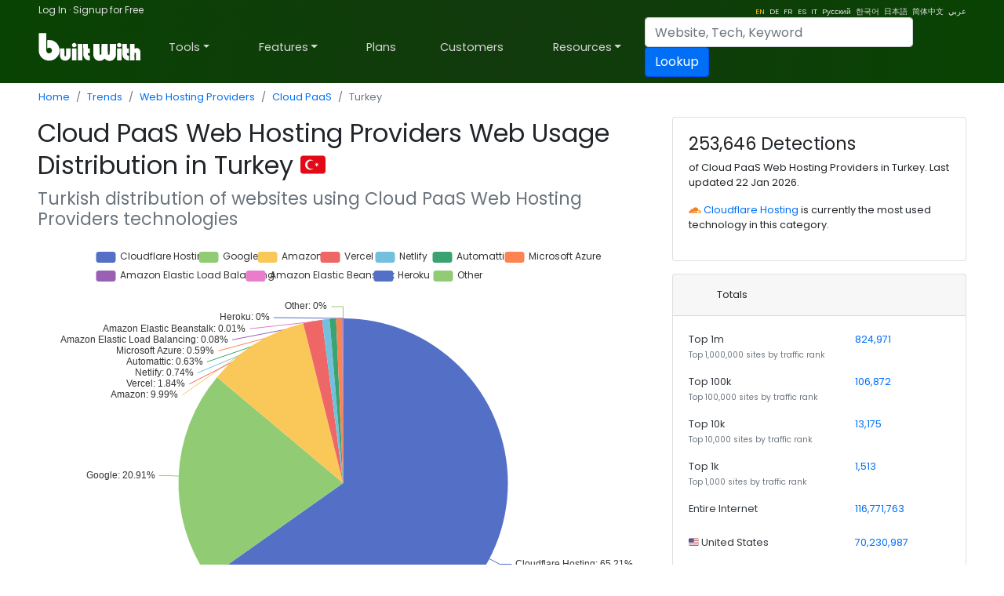

--- FILE ---
content_type: text/html; charset=utf-8
request_url: https://trends.builtwith.com/hosting/cloud-paas/country/Turkey
body_size: 65469
content:
<!doctype html><html lang="en"><head><meta charset="utf-8" /><link rel="dns-prefetch" href="//trends.builtwith.com" /><link rel="dns-prefetch" href="//pro.builtwith.com" /><link rel="dns-prefetch" href="//api.builtwith.com" /><meta http-equiv="x-ua-compatible" content="ie=edge" /><title>
	Cloud PaaS Web Hosting Providers Web Usage Distribution in Turkey
</title><link rel="alternate" href="https://builtwith.com/hosting/cloud-paas/country/Turkey" hreflang="en" /><link rel="alternate" href="https://builtwith.com/de/hosting/cloud-paas/country/Turkey" hreflang="de" /><link rel="alternate" href="https://builtwith.com/fr/hosting/cloud-paas/country/Turkey" hreflang="fr" /><link rel="alternate" href="https://builtwith.com/es/hosting/cloud-paas/country/Turkey" hreflang="es" /><link rel="alternate" href="https://builtwith.com/it/hosting/cloud-paas/country/Turkey" hreflang="it" /><link rel="alternate" href="https://builtwith.com/zh/hosting/cloud-paas/country/Turkey" hreflang="zh" /><link rel="alternate" href="https://builtwith.com/ru/hosting/cloud-paas/country/Turkey" hreflang="ru" /><link rel="alternate" href="https://builtwith.com/ko/hosting/cloud-paas/country/Turkey" hreflang="ko" /><link rel="alternate" href="https://builtwith.com/ja/hosting/cloud-paas/country/Turkey" hreflang="ja" /><link rel="alternate" href="https://builtwith.com/ar/hosting/cloud-paas/country/Turkey" hreflang="ar" /><meta name="description" content="Cloud PaaS Web Hosting Providers Web Usage Distribution in Turkey"><meta name="viewport" content="width=device-width, initial-scale=1, shrink-to-fit=no" /><link rel="manifest" href="/manifest.json" /><meta name="theme-color" content="#ffffff" /><link rel="mask-icon" href="https://builtwith.com/img/safari-pinned-tab.svg" color="#5bbad5" /><link rel="apple-touch-icon" href="https://builtwith.com/img/apple-touch-icon.png" /><link rel="icon" href="https://builtwith.com/img/favicon.ico" /><link rel="preconnect" href="https://x.cdnpi.pe" /><style>:root{--blue:#004fff;--indigo:#6610f2;--purple:#6f42c1;--pink:#e83e8c;--red:#dc3545;--orange:#fd7e14;--yellow:#ffc107;--green:#28a745;--teal:#20c997;--cyan:#17a2b8;--white:#fff;--gray:#6c757d;--gray-dark:#343a40;--primary:#004fff;--secondary:#6c757d;--success:#28a745;--info:#17a2b8;--warning:#ffc107;--danger:#dc3545;--light:#f8f9fa;--dark:#343a40;--breakpoint-xs:0;--breakpoint-sm:576px;--breakpoint-md:768px;--breakpoint-lg:992px;--breakpoint-xl:1200px;--font-family-sans-serif:-apple-system,BlinkMacSystemFont,"Segoe UI",Roboto,"Helvetica Neue",Arial,"Noto Sans",sans-serif,"Apple Color Emoji","Segoe UI Emoji","Segoe UI Symbol","Noto Color Emoji";--font-family-monospace:SFMono-Regular,Menlo,Monaco,Consolas,"Liberation Mono","Courier New",monospace}*,::after,::before{box-sizing:border-box}html{font-family:sans-serif;line-height:1.15;-webkit-text-size-adjust:100%;-webkit-tap-highlight-color:transparent}article,aside,figcaption,figure,footer,header,hgroup,main,nav,section{display:block}body{margin:0;font-family:-apple-system,BlinkMacSystemFont,"Segoe UI",Roboto,"Helvetica Neue",Arial,"Noto Sans",sans-serif,"Apple Color Emoji","Segoe UI Emoji","Segoe UI Symbol","Noto Color Emoji";font-size:1rem;font-weight:400;line-height:1.5;color:#212529;text-align:left;background-color:#fff}[tabindex="-1"]:focus{outline:0!important}hr{box-sizing:content-box;height:0;overflow:visible}h1,h2,h3,h4,h5,h6{margin-top:0;margin-bottom:.5rem}p{margin-top:0;margin-bottom:1rem}abbr[data-original-title],abbr[title]{text-decoration:underline;-webkit-text-decoration:underline dotted;text-decoration:underline dotted;cursor:help;border-bottom:0;-webkit-text-decoration-skip-ink:none;text-decoration-skip-ink:none}address{margin-bottom:1rem;font-style:normal;line-height:inherit}dl,ol,ul{margin-top:0;margin-bottom:1rem}ol ol,ol ul,ul ol,ul ul{margin-bottom:0}dt{font-weight:700}dd{margin-bottom:.5rem;margin-left:0}blockquote{margin:0 0 1rem}b,strong{font-weight:bolder}small{font-size:80%}sub,sup{position:relative;font-size:75%;line-height:0;vertical-align:baseline}sub{bottom:-.25em}sup{top:-.5em}a{color:#004fff;text-decoration:none;background-color:transparent}a:hover{color:#0056b3;text-decoration:underline}a:not([href]):not([tabindex]){color:inherit;text-decoration:none}a:not([href]):not([tabindex]):focus,a:not([href]):not([tabindex]):hover{color:inherit;text-decoration:none}a:not([href]):not([tabindex]):focus{outline:0}code,kbd,pre,samp{font-family:SFMono-Regular,Menlo,Monaco,Consolas,"Liberation Mono","Courier New",monospace;font-size:1em}pre{margin-top:0;margin-bottom:1rem;overflow:auto}figure{margin:0 0 1rem}img{vertical-align:middle;border-style:none}svg{overflow:hidden;vertical-align:middle}table{border-collapse:collapse}caption{padding-top:.75rem;padding-bottom:.75rem;color:#6c757d;text-align:left;caption-side:bottom}th{text-align:inherit}label{display:inline-block;margin-bottom:.5rem}button{border-radius:0}button:focus{outline:1px dotted;outline:5px auto -webkit-focus-ring-color}button,input,optgroup,select,textarea{margin:0;font-family:inherit;font-size:inherit;line-height:inherit}button,input{overflow:visible}button,select{text-transform:none}select{word-wrap:normal}[type=button],[type=reset],[type=submit],button{-webkit-appearance:button}[type=button]:not(:disabled),[type=reset]:not(:disabled),[type=submit]:not(:disabled),button:not(:disabled){cursor:pointer}[type=button]::-moz-focus-inner,[type=reset]::-moz-focus-inner,[type=submit]::-moz-focus-inner,button::-moz-focus-inner{padding:0;border-style:none}input[type=checkbox],input[type=radio]{box-sizing:border-box;padding:0}input[type=date],input[type=datetime-local],input[type=month],input[type=time]{-webkit-appearance:listbox}textarea{overflow:auto;resize:vertical}fieldset{min-width:0;padding:0;margin:0;border:0}legend{display:block;width:100%;max-width:100%;padding:0;margin-bottom:.5rem;font-size:1.5rem;line-height:inherit;color:inherit;white-space:normal}progress{vertical-align:baseline}[type=number]::-webkit-inner-spin-button,[type=number]::-webkit-outer-spin-button{height:auto}[type=search]{outline-offset:-2px;-webkit-appearance:none}[type=search]::-webkit-search-decoration{-webkit-appearance:none}::-webkit-file-upload-button{font:inherit;-webkit-appearance:button}output{display:inline-block}summary{display:list-item;cursor:pointer}template{display:none}[hidden]{display:none!important}.h1,.h2,.h3,.h4,.h5,.h6,h1,h2,h3,h4,h5,h6{margin-bottom:.5rem;font-weight:500;line-height:1.2}.h1,h1{font-size:2.5rem}.h2,h2{font-size:2rem}.h3,h3{font-size:1.75rem}.h4,h4{font-size:1.5rem}.h5,h5{font-size:1.25rem}.h6,h6{font-size:1rem}.lead{font-size:1.25rem;font-weight:300}.display-1{font-size:6rem;font-weight:300;line-height:1.2}.display-2{font-size:5.5rem;font-weight:300;line-height:1.2}.display-3{font-size:4.5rem;font-weight:300;line-height:1.2}.display-4{font-size:3.5rem;font-weight:300;line-height:1.2}hr{margin-top:1rem;margin-bottom:1rem;border:0;border-top:1px solid rgba(0,0,0,.1)}.small,small{font-size:80%;font-weight:400}.mark,mark{padding:.2em;background-color:#fcf8e3}.list-unstyled{padding-left:0;list-style:none}.list-inline{padding-left:0;list-style:none}.list-inline-item{display:inline-block}.list-inline-item:not(:last-child){margin-right:.5rem}.initialism{font-size:90%;text-transform:uppercase}.blockquote{margin-bottom:1rem;font-size:1.25rem}.blockquote-footer{display:block;font-size:80%;color:#6c757d}.blockquote-footer::before{content:"\2014\00A0"}.img-fluid{max-width:100%;height:auto}.img-thumbnail{padding:.25rem;background-color:#fff;border:1px solid #dee2e6;border-radius:.25rem;max-width:100%;height:auto}.figure{display:inline-block}.figure-img{margin-bottom:.5rem;line-height:1}.figure-caption{font-size:90%;color:#6c757d}code{font-size:87.5%;color:#e83e8c;word-break:break-word}a>code{color:inherit}kbd{padding:.2rem .4rem;font-size:87.5%;color:#fff;background-color:#212529;border-radius:.2rem}kbd kbd{padding:0;font-size:100%;font-weight:700}pre{display:block;font-size:87.5%;color:#212529}pre code{font-size:inherit;color:inherit;word-break:normal}.pre-scrollable{max-height:340px;overflow-y:scroll}.container{width:100%;padding-right:15px;padding-left:15px;margin-right:auto;margin-left:auto}@media (min-width:576px){.container{max-width:540px}}@media (min-width:768px){.container{max-width:720px}}@media (min-width:992px){.container{max-width:960px}}@media (min-width:1200px){.container{max-width:1140px}}.container-fluid{width:100%;padding-right:15px;padding-left:15px;margin-right:auto;margin-left:auto}.row{display:-ms-flexbox;display:flex;-ms-flex-wrap:wrap;flex-wrap:wrap;margin-right:-15px;margin-left:-15px}.no-gutters{margin-right:0;margin-left:0}.no-gutters>.col,.no-gutters>[class*=col-]{padding-right:0;padding-left:0}.col,.col-1,.col-10,.col-11,.col-12,.col-2,.col-3,.col-4,.col-5,.col-6,.col-7,.col-8,.col-9,.col-auto,.col-lg,.col-lg-1,.col-lg-10,.col-lg-11,.col-lg-12,.col-lg-2,.col-lg-3,.col-lg-4,.col-lg-5,.col-lg-6,.col-lg-7,.col-lg-8,.col-lg-9,.col-lg-auto,.col-md,.col-md-1,.col-md-10,.col-md-11,.col-md-12,.col-md-2,.col-md-3,.col-md-4,.col-md-5,.col-md-6,.col-md-7,.col-md-8,.col-md-9,.col-md-auto,.col-sm,.col-sm-1,.col-sm-10,.col-sm-11,.col-sm-12,.col-sm-2,.col-sm-3,.col-sm-4,.col-sm-5,.col-sm-6,.col-sm-7,.col-sm-8,.col-sm-9,.col-sm-auto,.col-xl,.col-xl-1,.col-xl-10,.col-xl-11,.col-xl-12,.col-xl-2,.col-xl-3,.col-xl-4,.col-xl-5,.col-xl-6,.col-xl-7,.col-xl-8,.col-xl-9,.col-xl-auto{position:relative;width:100%;padding-right:15px;padding-left:15px}.col{-ms-flex-preferred-size:0;flex-basis:0;-ms-flex-positive:1;flex-grow:1;max-width:100%}.col-auto{-ms-flex:0 0 auto;flex:0 0 auto;width:auto;max-width:100%}.col-1{-ms-flex:0 0 8.333333%;flex:0 0 8.333333%;max-width:8.333333%}.col-2{-ms-flex:0 0 16.666667%;flex:0 0 16.666667%;max-width:16.666667%}.col-3{-ms-flex:0 0 25%;flex:0 0 25%;max-width:25%}.col-4{-ms-flex:0 0 33.333333%;flex:0 0 33.333333%;max-width:33.333333%}.col-5{-ms-flex:0 0 41.666667%;flex:0 0 41.666667%;max-width:41.666667%}.col-6{-ms-flex:0 0 50%;flex:0 0 50%;max-width:50%}.col-7{-ms-flex:0 0 58.333333%;flex:0 0 58.333333%;max-width:58.333333%}.col-8{-ms-flex:0 0 66.666667%;flex:0 0 66.666667%;max-width:66.666667%}.col-9{-ms-flex:0 0 75%;flex:0 0 75%;max-width:75%}.col-10{-ms-flex:0 0 83.333333%;flex:0 0 83.333333%;max-width:83.333333%}.col-11{-ms-flex:0 0 91.666667%;flex:0 0 91.666667%;max-width:91.666667%}.col-12{-ms-flex:0 0 100%;flex:0 0 100%;max-width:100%}.order-first{-ms-flex-order:-1;order:-1}.order-last{-ms-flex-order:13;order:13}.order-0{-ms-flex-order:0;order:0}.order-1{-ms-flex-order:1;order:1}.order-2{-ms-flex-order:2;order:2}.order-3{-ms-flex-order:3;order:3}.order-4{-ms-flex-order:4;order:4}.order-5{-ms-flex-order:5;order:5}.order-6{-ms-flex-order:6;order:6}.order-7{-ms-flex-order:7;order:7}.order-8{-ms-flex-order:8;order:8}.order-9{-ms-flex-order:9;order:9}.order-10{-ms-flex-order:10;order:10}.order-11{-ms-flex-order:11;order:11}.order-12{-ms-flex-order:12;order:12}.offset-1{margin-left:8.333333%}.offset-2{margin-left:16.666667%}.offset-3{margin-left:25%}.offset-4{margin-left:33.333333%}.offset-5{margin-left:41.666667%}.offset-6{margin-left:50%}.offset-7{margin-left:58.333333%}.offset-8{margin-left:66.666667%}.offset-9{margin-left:75%}.offset-10{margin-left:83.333333%}.offset-11{margin-left:91.666667%}@media (min-width:576px){.col-sm{-ms-flex-preferred-size:0;flex-basis:0;-ms-flex-positive:1;flex-grow:1;max-width:100%}.col-sm-auto{-ms-flex:0 0 auto;flex:0 0 auto;width:auto;max-width:100%}.col-sm-1{-ms-flex:0 0 8.333333%;flex:0 0 8.333333%;max-width:8.333333%}.col-sm-2{-ms-flex:0 0 16.666667%;flex:0 0 16.666667%;max-width:16.666667%}.col-sm-3{-ms-flex:0 0 25%;flex:0 0 25%;max-width:25%}.col-sm-4{-ms-flex:0 0 33.333333%;flex:0 0 33.333333%;max-width:33.333333%}.col-sm-5{-ms-flex:0 0 41.666667%;flex:0 0 41.666667%;max-width:41.666667%}.col-sm-6{-ms-flex:0 0 50%;flex:0 0 50%;max-width:50%}.col-sm-7{-ms-flex:0 0 58.333333%;flex:0 0 58.333333%;max-width:58.333333%}.col-sm-8{-ms-flex:0 0 66.666667%;flex:0 0 66.666667%;max-width:66.666667%}.col-sm-9{-ms-flex:0 0 75%;flex:0 0 75%;max-width:75%}.col-sm-10{-ms-flex:0 0 83.333333%;flex:0 0 83.333333%;max-width:83.333333%}.col-sm-11{-ms-flex:0 0 91.666667%;flex:0 0 91.666667%;max-width:91.666667%}.col-sm-12{-ms-flex:0 0 100%;flex:0 0 100%;max-width:100%}.order-sm-first{-ms-flex-order:-1;order:-1}.order-sm-last{-ms-flex-order:13;order:13}.order-sm-0{-ms-flex-order:0;order:0}.order-sm-1{-ms-flex-order:1;order:1}.order-sm-2{-ms-flex-order:2;order:2}.order-sm-3{-ms-flex-order:3;order:3}.order-sm-4{-ms-flex-order:4;order:4}.order-sm-5{-ms-flex-order:5;order:5}.order-sm-6{-ms-flex-order:6;order:6}.order-sm-7{-ms-flex-order:7;order:7}.order-sm-8{-ms-flex-order:8;order:8}.order-sm-9{-ms-flex-order:9;order:9}.order-sm-10{-ms-flex-order:10;order:10}.order-sm-11{-ms-flex-order:11;order:11}.order-sm-12{-ms-flex-order:12;order:12}.offset-sm-0{margin-left:0}.offset-sm-1{margin-left:8.333333%}.offset-sm-2{margin-left:16.666667%}.offset-sm-3{margin-left:25%}.offset-sm-4{margin-left:33.333333%}.offset-sm-5{margin-left:41.666667%}.offset-sm-6{margin-left:50%}.offset-sm-7{margin-left:58.333333%}.offset-sm-8{margin-left:66.666667%}.offset-sm-9{margin-left:75%}.offset-sm-10{margin-left:83.333333%}.offset-sm-11{margin-left:91.666667%}}@media (min-width:768px){.col-md{-ms-flex-preferred-size:0;flex-basis:0;-ms-flex-positive:1;flex-grow:1;max-width:100%}.col-md-auto{-ms-flex:0 0 auto;flex:0 0 auto;width:auto;max-width:100%}.col-md-1{-ms-flex:0 0 8.333333%;flex:0 0 8.333333%;max-width:8.333333%}.col-md-2{-ms-flex:0 0 16.666667%;flex:0 0 16.666667%;max-width:16.666667%}.col-md-3{-ms-flex:0 0 25%;flex:0 0 25%;max-width:25%}.col-md-4{-ms-flex:0 0 33.333333%;flex:0 0 33.333333%;max-width:33.333333%}.col-md-5{-ms-flex:0 0 41.666667%;flex:0 0 41.666667%;max-width:41.666667%}.col-md-6{-ms-flex:0 0 50%;flex:0 0 50%;max-width:50%}.col-md-7{-ms-flex:0 0 58.333333%;flex:0 0 58.333333%;max-width:58.333333%}.col-md-8{-ms-flex:0 0 66.666667%;flex:0 0 66.666667%;max-width:66.666667%}.col-md-9{-ms-flex:0 0 75%;flex:0 0 75%;max-width:75%}.col-md-10{-ms-flex:0 0 83.333333%;flex:0 0 83.333333%;max-width:83.333333%}.col-md-11{-ms-flex:0 0 91.666667%;flex:0 0 91.666667%;max-width:91.666667%}.col-md-12{-ms-flex:0 0 100%;flex:0 0 100%;max-width:100%}.order-md-first{-ms-flex-order:-1;order:-1}.order-md-last{-ms-flex-order:13;order:13}.order-md-0{-ms-flex-order:0;order:0}.order-md-1{-ms-flex-order:1;order:1}.order-md-2{-ms-flex-order:2;order:2}.order-md-3{-ms-flex-order:3;order:3}.order-md-4{-ms-flex-order:4;order:4}.order-md-5{-ms-flex-order:5;order:5}.order-md-6{-ms-flex-order:6;order:6}.order-md-7{-ms-flex-order:7;order:7}.order-md-8{-ms-flex-order:8;order:8}.order-md-9{-ms-flex-order:9;order:9}.order-md-10{-ms-flex-order:10;order:10}.order-md-11{-ms-flex-order:11;order:11}.order-md-12{-ms-flex-order:12;order:12}.offset-md-0{margin-left:0}.offset-md-1{margin-left:8.333333%}.offset-md-2{margin-left:16.666667%}.offset-md-3{margin-left:25%}.offset-md-4{margin-left:33.333333%}.offset-md-5{margin-left:41.666667%}.offset-md-6{margin-left:50%}.offset-md-7{margin-left:58.333333%}.offset-md-8{margin-left:66.666667%}.offset-md-9{margin-left:75%}.offset-md-10{margin-left:83.333333%}.offset-md-11{margin-left:91.666667%}}@media (min-width:992px){.col-lg{-ms-flex-preferred-size:0;flex-basis:0;-ms-flex-positive:1;flex-grow:1;max-width:100%}.col-lg-auto{-ms-flex:0 0 auto;flex:0 0 auto;width:auto;max-width:100%}.col-lg-1{-ms-flex:0 0 8.333333%;flex:0 0 8.333333%;max-width:8.333333%}.col-lg-2{-ms-flex:0 0 16.666667%;flex:0 0 16.666667%;max-width:16.666667%}.col-lg-3{-ms-flex:0 0 25%;flex:0 0 25%;max-width:25%}.col-lg-4{-ms-flex:0 0 33.333333%;flex:0 0 33.333333%;max-width:33.333333%}.col-lg-5{-ms-flex:0 0 41.666667%;flex:0 0 41.666667%;max-width:41.666667%}.col-lg-6{-ms-flex:0 0 50%;flex:0 0 50%;max-width:50%}.col-lg-7{-ms-flex:0 0 58.333333%;flex:0 0 58.333333%;max-width:58.333333%}.col-lg-8{-ms-flex:0 0 66.666667%;flex:0 0 66.666667%;max-width:66.666667%}.col-lg-9{-ms-flex:0 0 75%;flex:0 0 75%;max-width:75%}.col-lg-10{-ms-flex:0 0 83.333333%;flex:0 0 83.333333%;max-width:83.333333%}.col-lg-11{-ms-flex:0 0 91.666667%;flex:0 0 91.666667%;max-width:91.666667%}.col-lg-12{-ms-flex:0 0 100%;flex:0 0 100%;max-width:100%}.order-lg-first{-ms-flex-order:-1;order:-1}.order-lg-last{-ms-flex-order:13;order:13}.order-lg-0{-ms-flex-order:0;order:0}.order-lg-1{-ms-flex-order:1;order:1}.order-lg-2{-ms-flex-order:2;order:2}.order-lg-3{-ms-flex-order:3;order:3}.order-lg-4{-ms-flex-order:4;order:4}.order-lg-5{-ms-flex-order:5;order:5}.order-lg-6{-ms-flex-order:6;order:6}.order-lg-7{-ms-flex-order:7;order:7}.order-lg-8{-ms-flex-order:8;order:8}.order-lg-9{-ms-flex-order:9;order:9}.order-lg-10{-ms-flex-order:10;order:10}.order-lg-11{-ms-flex-order:11;order:11}.order-lg-12{-ms-flex-order:12;order:12}.offset-lg-0{margin-left:0}.offset-lg-1{margin-left:8.333333%}.offset-lg-2{margin-left:16.666667%}.offset-lg-3{margin-left:25%}.offset-lg-4{margin-left:33.333333%}.offset-lg-5{margin-left:41.666667%}.offset-lg-6{margin-left:50%}.offset-lg-7{margin-left:58.333333%}.offset-lg-8{margin-left:66.666667%}.offset-lg-9{margin-left:75%}.offset-lg-10{margin-left:83.333333%}.offset-lg-11{margin-left:91.666667%}}@media (min-width:1200px){.col-xl{-ms-flex-preferred-size:0;flex-basis:0;-ms-flex-positive:1;flex-grow:1;max-width:100%}.col-xl-auto{-ms-flex:0 0 auto;flex:0 0 auto;width:auto;max-width:100%}.col-xl-1{-ms-flex:0 0 8.333333%;flex:0 0 8.333333%;max-width:8.333333%}.col-xl-2{-ms-flex:0 0 16.666667%;flex:0 0 16.666667%;max-width:16.666667%}.col-xl-3{-ms-flex:0 0 25%;flex:0 0 25%;max-width:25%}.col-xl-4{-ms-flex:0 0 33.333333%;flex:0 0 33.333333%;max-width:33.333333%}.col-xl-5{-ms-flex:0 0 41.666667%;flex:0 0 41.666667%;max-width:41.666667%}.col-xl-6{-ms-flex:0 0 50%;flex:0 0 50%;max-width:50%}.col-xl-7{-ms-flex:0 0 58.333333%;flex:0 0 58.333333%;max-width:58.333333%}.col-xl-8{-ms-flex:0 0 66.666667%;flex:0 0 66.666667%;max-width:66.666667%}.col-xl-9{-ms-flex:0 0 75%;flex:0 0 75%;max-width:75%}.col-xl-10{-ms-flex:0 0 83.333333%;flex:0 0 83.333333%;max-width:83.333333%}.col-xl-11{-ms-flex:0 0 91.666667%;flex:0 0 91.666667%;max-width:91.666667%}.col-xl-12{-ms-flex:0 0 100%;flex:0 0 100%;max-width:100%}.order-xl-first{-ms-flex-order:-1;order:-1}.order-xl-last{-ms-flex-order:13;order:13}.order-xl-0{-ms-flex-order:0;order:0}.order-xl-1{-ms-flex-order:1;order:1}.order-xl-2{-ms-flex-order:2;order:2}.order-xl-3{-ms-flex-order:3;order:3}.order-xl-4{-ms-flex-order:4;order:4}.order-xl-5{-ms-flex-order:5;order:5}.order-xl-6{-ms-flex-order:6;order:6}.order-xl-7{-ms-flex-order:7;order:7}.order-xl-8{-ms-flex-order:8;order:8}.order-xl-9{-ms-flex-order:9;order:9}.order-xl-10{-ms-flex-order:10;order:10}.order-xl-11{-ms-flex-order:11;order:11}.order-xl-12{-ms-flex-order:12;order:12}.offset-xl-0{margin-left:0}.offset-xl-1{margin-left:8.333333%}.offset-xl-2{margin-left:16.666667%}.offset-xl-3{margin-left:25%}.offset-xl-4{margin-left:33.333333%}.offset-xl-5{margin-left:41.666667%}.offset-xl-6{margin-left:50%}.offset-xl-7{margin-left:58.333333%}.offset-xl-8{margin-left:66.666667%}.offset-xl-9{margin-left:75%}.offset-xl-10{margin-left:83.333333%}.offset-xl-11{margin-left:91.666667%}}.table{width:100%;margin-bottom:1rem;color:#212529}.table td,.table th{padding:.75rem;vertical-align:top;border-top:1px solid #dee2e6}.table thead th{vertical-align:bottom;border-bottom:2px solid #dee2e6}.table tbody+tbody{border-top:2px solid #dee2e6}.table-sm td,.table-sm th{padding:.3rem}.table-bordered{border:1px solid #dee2e6}.table-bordered td,.table-bordered th{border:1px solid #dee2e6}.table-bordered thead td,.table-bordered thead th{border-bottom-width:2px}.table-borderless tbody+tbody,.table-borderless td,.table-borderless th,.table-borderless thead th{border:0}.table-striped tbody tr:nth-of-type(odd){background-color:rgba(0,0,0,.05)}.table-hover tbody tr:hover{color:#212529;background-color:rgba(0,0,0,.075)}.table-primary,.table-primary>td,.table-primary>th{background-color:#b8daff}.table-primary tbody+tbody,.table-primary td,.table-primary th,.table-primary thead th{border-color:#7abaff}.table-hover .table-primary:hover{background-color:#9fcdff}.table-hover .table-primary:hover>td,.table-hover .table-primary:hover>th{background-color:#9fcdff}.table-secondary,.table-secondary>td,.table-secondary>th{background-color:#d6d8db}.table-secondary tbody+tbody,.table-secondary td,.table-secondary th,.table-secondary thead th{border-color:#b3b7bb}.table-hover .table-secondary:hover{background-color:#c8cbcf}.table-hover .table-secondary:hover>td,.table-hover .table-secondary:hover>th{background-color:#c8cbcf}.table-success,.table-success>td,.table-success>th{background-color:#c3e6cb}.table-success tbody+tbody,.table-success td,.table-success th,.table-success thead th{border-color:#8fd19e}.table-hover .table-success:hover{background-color:#b1dfbb}.table-hover .table-success:hover>td,.table-hover .table-success:hover>th{background-color:#b1dfbb}.table-info,.table-info>td,.table-info>th{background-color:#bee5eb}.table-info tbody+tbody,.table-info td,.table-info th,.table-info thead th{border-color:#86cfda}.table-hover .table-info:hover{background-color:#abdde5}.table-hover .table-info:hover>td,.table-hover .table-info:hover>th{background-color:#abdde5}.table-warning,.table-warning>td,.table-warning>th{background-color:#ffeeba}.table-warning tbody+tbody,.table-warning td,.table-warning th,.table-warning thead th{border-color:#ffdf7e}.table-hover .table-warning:hover{background-color:#ffe8a1}.table-hover .table-warning:hover>td,.table-hover .table-warning:hover>th{background-color:#ffe8a1}.table-danger,.table-danger>td,.table-danger>th{background-color:#f5c6cb}.table-danger tbody+tbody,.table-danger td,.table-danger th,.table-danger thead th{border-color:#ed969e}.table-hover .table-danger:hover{background-color:#f1b0b7}.table-hover .table-danger:hover>td,.table-hover .table-danger:hover>th{background-color:#f1b0b7}.table-light,.table-light>td,.table-light>th{background-color:#fdfdfe}.table-light tbody+tbody,.table-light td,.table-light th,.table-light thead th{border-color:#fbfcfc}.table-hover .table-light:hover{background-color:#ececf6}.table-hover .table-light:hover>td,.table-hover .table-light:hover>th{background-color:#ececf6}.table-dark,.table-dark>td,.table-dark>th{background-color:#c6c8ca}.table-dark tbody+tbody,.table-dark td,.table-dark th,.table-dark thead th{border-color:#95999c}.table-hover .table-dark:hover{background-color:#b9bbbe}.table-hover .table-dark:hover>td,.table-hover .table-dark:hover>th{background-color:#b9bbbe}.table-active,.table-active>td,.table-active>th{background-color:rgba(0,0,0,.075)}.table-hover .table-active:hover{background-color:rgba(0,0,0,.075)}.table-hover .table-active:hover>td,.table-hover .table-active:hover>th{background-color:rgba(0,0,0,.075)}.table .thead-dark th{color:#fff;background-color:#343a40;border-color:#454d55}.table .thead-light th{color:#495057;background-color:#e9ecef;border-color:#dee2e6}.table-dark{color:#fff;background-color:#343a40}.table-dark td,.table-dark th,.table-dark thead th{border-color:#454d55}.table-dark.table-bordered{border:0}.table-dark.table-striped tbody tr:nth-of-type(odd){background-color:rgba(255,255,255,.05)}.table-dark.table-hover tbody tr:hover{color:#fff;background-color:rgba(255,255,255,.075)}@media (max-width:575.98px){.table-responsive-sm{display:block;width:100%;overflow-x:auto;-webkit-overflow-scrolling:touch}.table-responsive-sm>.table-bordered{border:0}}@media (max-width:767.98px){.table-responsive-md{display:block;width:100%;overflow-x:auto;-webkit-overflow-scrolling:touch}.table-responsive-md>.table-bordered{border:0}}@media (max-width:991.98px){.table-responsive-lg{display:block;width:100%;overflow-x:auto;-webkit-overflow-scrolling:touch}.table-responsive-lg>.table-bordered{border:0}}@media (max-width:1199.98px){.table-responsive-xl{display:block;width:100%;overflow-x:auto;-webkit-overflow-scrolling:touch}.table-responsive-xl>.table-bordered{border:0}}.table-responsive{display:block;width:100%;overflow-x:auto;-webkit-overflow-scrolling:touch}.table-responsive>.table-bordered{border:0}.form-control{display:block;width:100%;height:calc(1.5em + .75rem + 2px);padding:.375rem .75rem;font-size:1rem;font-weight:400;line-height:1.5;color:#495057;background-color:#fff;background-clip:padding-box;border:1px solid #ced4da;border-radius:.25rem;transition:border-color .15s ease-in-out,box-shadow .15s ease-in-out}@media (prefers-reduced-motion:reduce){.form-control{transition:none}}.form-control::-ms-expand{background-color:transparent;border:0}.form-control:focus{color:#495057;background-color:#fff;border-color:#80bdff;outline:0;box-shadow:0 0 0 .2rem rgba(0,123,255,.25)}.form-control::-webkit-input-placeholder{color:#6c757d;opacity:1}.form-control::-moz-placeholder{color:#6c757d;opacity:1}.form-control:-ms-input-placeholder{color:#6c757d;opacity:1}.form-control::-ms-input-placeholder{color:#6c757d;opacity:1}.form-control::placeholder{color:#6c757d;opacity:1}.form-control:disabled,.form-control[readonly]{background-color:#e9ecef;opacity:1}select.form-control:focus::-ms-value{color:#495057;background-color:#fff}.form-control-file,.form-control-range{display:block;width:100%}.col-form-label{padding-top:calc(.375rem + 1px);padding-bottom:calc(.375rem + 1px);margin-bottom:0;font-size:inherit;line-height:1.5}.col-form-label-lg{padding-top:calc(.5rem + 1px);padding-bottom:calc(.5rem + 1px);font-size:1.25rem;line-height:1.5}.col-form-label-sm{padding-top:calc(.25rem + 1px);padding-bottom:calc(.25rem + 1px);font-size:.875rem;line-height:1.5}.form-control-plaintext{display:block;width:100%;padding-top:.375rem;padding-bottom:.375rem;margin-bottom:0;line-height:1.5;color:#212529;background-color:transparent;border:solid transparent;border-width:1px 0}.form-control-plaintext.form-control-lg,.form-control-plaintext.form-control-sm{padding-right:0;padding-left:0}.form-control-sm{height:calc(1.5em + .5rem + 2px);padding:.25rem .5rem;font-size:.875rem;line-height:1.5;border-radius:.2rem}.form-control-lg{height:calc(1.5em + 1rem + 2px);padding:.5rem 1rem;font-size:1.25rem;line-height:1.5;border-radius:.3rem}select.form-control[multiple],select.form-control[size]{height:auto}textarea.form-control{height:auto}.form-group{margin-bottom:1rem}.form-text{display:block;margin-top:.25rem}.form-row{display:-ms-flexbox;display:flex;-ms-flex-wrap:wrap;flex-wrap:wrap;margin-right:-5px;margin-left:-5px}.form-row>.col,.form-row>[class*=col-]{padding-right:5px;padding-left:5px}.form-check{position:relative;display:block;padding-left:1.25rem}.form-check-input{position:absolute;margin-top:.3rem;margin-left:-1.25rem}.form-check-input:disabled~.form-check-label{color:#6c757d}.form-check-label{margin-bottom:0}.form-check-inline{display:-ms-inline-flexbox;display:inline-flex;-ms-flex-align:center;align-items:center;padding-left:0;margin-right:.75rem}.form-check-inline .form-check-input{position:static;margin-top:0;margin-right:.3125rem;margin-left:0}.valid-feedback{display:none;width:100%;margin-top:.25rem;font-size:80%;color:#28a745}.valid-tooltip{position:absolute;top:100%;z-index:5;display:none;max-width:100%;padding:.25rem .5rem;margin-top:.1rem;font-size:.875rem;line-height:1.5;color:#fff;background-color:rgba(40,167,69,.9);border-radius:.25rem}.form-control.is-valid,.was-validated .form-control:valid{border-color:#28a745;padding-right:calc(1.5em + .75rem);background-image:url("data:image/svg+xml,%3csvg xmlns='http://www.w3.org/2000/svg' viewBox='0 0 8 8'%3e%3cpath fill='%2328a745' d='M2.3 6.73L.6 4.53c-.4-1.04.46-1.4 1.1-.8l1.1 1.4 3.4-3.8c.6-.63 1.6-.27 1.2.7l-4 4.6c-.43.5-.8.4-1.1.1z'/%3e%3c/svg%3e");background-repeat:no-repeat;background-position:center right calc(.375em + .1875rem);background-size:calc(.75em + .375rem) calc(.75em + .375rem)}.form-control.is-valid:focus,.was-validated .form-control:valid:focus{border-color:#28a745;box-shadow:0 0 0 .2rem rgba(40,167,69,.25)}.form-control.is-valid~.valid-feedback,.form-control.is-valid~.valid-tooltip,.was-validated .form-control:valid~.valid-feedback,.was-validated .form-control:valid~.valid-tooltip{display:block}.was-validated textarea.form-control:valid,textarea.form-control.is-valid{padding-right:calc(1.5em + .75rem);background-position:top calc(.375em + .1875rem) right calc(.375em + .1875rem)}.custom-select.is-valid,.was-validated .custom-select:valid{border-color:#28a745;padding-right:calc((1em + .75rem) * 3 / 4 + 1.75rem);background:url("data:image/svg+xml,%3csvg xmlns='http://www.w3.org/2000/svg' viewBox='0 0 4 5'%3e%3cpath fill='%23343a40' d='M2 0L0 2h4zm0 5L0 3h4z'/%3e%3c/svg%3e") no-repeat right .75rem center/8px 10px,url("data:image/svg+xml,%3csvg xmlns='http://www.w3.org/2000/svg' viewBox='0 0 8 8'%3e%3cpath fill='%2328a745' d='M2.3 6.73L.6 4.53c-.4-1.04.46-1.4 1.1-.8l1.1 1.4 3.4-3.8c.6-.63 1.6-.27 1.2.7l-4 4.6c-.43.5-.8.4-1.1.1z'/%3e%3c/svg%3e") #fff no-repeat center right 1.75rem/calc(.75em + .375rem) calc(.75em + .375rem)}.custom-select.is-valid:focus,.was-validated .custom-select:valid:focus{border-color:#28a745;box-shadow:0 0 0 .2rem rgba(40,167,69,.25)}.custom-select.is-valid~.valid-feedback,.custom-select.is-valid~.valid-tooltip,.was-validated .custom-select:valid~.valid-feedback,.was-validated .custom-select:valid~.valid-tooltip{display:block}.form-control-file.is-valid~.valid-feedback,.form-control-file.is-valid~.valid-tooltip,.was-validated .form-control-file:valid~.valid-feedback,.was-validated .form-control-file:valid~.valid-tooltip{display:block}.form-check-input.is-valid~.form-check-label,.was-validated .form-check-input:valid~.form-check-label{color:#28a745}.form-check-input.is-valid~.valid-feedback,.form-check-input.is-valid~.valid-tooltip,.was-validated .form-check-input:valid~.valid-feedback,.was-validated .form-check-input:valid~.valid-tooltip{display:block}.custom-control-input.is-valid~.custom-control-label,.was-validated .custom-control-input:valid~.custom-control-label{color:#28a745}.custom-control-input.is-valid~.custom-control-label::before,.was-validated .custom-control-input:valid~.custom-control-label::before{border-color:#28a745}.custom-control-input.is-valid~.valid-feedback,.custom-control-input.is-valid~.valid-tooltip,.was-validated .custom-control-input:valid~.valid-feedback,.was-validated .custom-control-input:valid~.valid-tooltip{display:block}.custom-control-input.is-valid:checked~.custom-control-label::before,.was-validated .custom-control-input:valid:checked~.custom-control-label::before{border-color:#34ce57;background-color:#34ce57}.custom-control-input.is-valid:focus~.custom-control-label::before,.was-validated .custom-control-input:valid:focus~.custom-control-label::before{box-shadow:0 0 0 .2rem rgba(40,167,69,.25)}.custom-control-input.is-valid:focus:not(:checked)~.custom-control-label::before,.was-validated .custom-control-input:valid:focus:not(:checked)~.custom-control-label::before{border-color:#28a745}.custom-file-input.is-valid~.custom-file-label,.was-validated .custom-file-input:valid~.custom-file-label{border-color:#28a745}.custom-file-input.is-valid~.valid-feedback,.custom-file-input.is-valid~.valid-tooltip,.was-validated .custom-file-input:valid~.valid-feedback,.was-validated .custom-file-input:valid~.valid-tooltip{display:block}.custom-file-input.is-valid:focus~.custom-file-label,.was-validated .custom-file-input:valid:focus~.custom-file-label{border-color:#28a745;box-shadow:0 0 0 .2rem rgba(40,167,69,.25)}.invalid-feedback{display:none;width:100%;margin-top:.25rem;font-size:80%;color:#dc3545}.invalid-tooltip{position:absolute;top:100%;z-index:5;display:none;max-width:100%;padding:.25rem .5rem;margin-top:.1rem;font-size:.875rem;line-height:1.5;color:#fff;background-color:rgba(220,53,69,.9);border-radius:.25rem}.form-control.is-invalid,.was-validated .form-control:invalid{border-color:#dc3545;padding-right:calc(1.5em + .75rem);background-image:url("data:image/svg+xml,%3csvg xmlns='http://www.w3.org/2000/svg' fill='%23dc3545' viewBox='-2 -2 7 7'%3e%3cpath stroke='%23dc3545' d='M0 0l3 3m0-3L0 3'/%3e%3ccircle r='.5'/%3e%3ccircle cx='3' r='.5'/%3e%3ccircle cy='3' r='.5'/%3e%3ccircle cx='3' cy='3' r='.5'/%3e%3c/svg%3E");background-repeat:no-repeat;background-position:center right calc(.375em + .1875rem);background-size:calc(.75em + .375rem) calc(.75em + .375rem)}.form-control.is-invalid:focus,.was-validated .form-control:invalid:focus{border-color:#dc3545;box-shadow:0 0 0 .2rem rgba(220,53,69,.25)}.form-control.is-invalid~.invalid-feedback,.form-control.is-invalid~.invalid-tooltip,.was-validated .form-control:invalid~.invalid-feedback,.was-validated .form-control:invalid~.invalid-tooltip{display:block}.was-validated textarea.form-control:invalid,textarea.form-control.is-invalid{padding-right:calc(1.5em + .75rem);background-position:top calc(.375em + .1875rem) right calc(.375em + .1875rem)}.custom-select.is-invalid,.was-validated .custom-select:invalid{border-color:#dc3545;padding-right:calc((1em + .75rem) * 3 / 4 + 1.75rem);background:url("data:image/svg+xml,%3csvg xmlns='http://www.w3.org/2000/svg' viewBox='0 0 4 5'%3e%3cpath fill='%23343a40' d='M2 0L0 2h4zm0 5L0 3h4z'/%3e%3c/svg%3e") no-repeat right .75rem center/8px 10px,url("data:image/svg+xml,%3csvg xmlns='http://www.w3.org/2000/svg' fill='%23dc3545' viewBox='-2 -2 7 7'%3e%3cpath stroke='%23dc3545' d='M0 0l3 3m0-3L0 3'/%3e%3ccircle r='.5'/%3e%3ccircle cx='3' r='.5'/%3e%3ccircle cy='3' r='.5'/%3e%3ccircle cx='3' cy='3' r='.5'/%3e%3c/svg%3E") #fff no-repeat center right 1.75rem/calc(.75em + .375rem) calc(.75em + .375rem)}.custom-select.is-invalid:focus,.was-validated .custom-select:invalid:focus{border-color:#dc3545;box-shadow:0 0 0 .2rem rgba(220,53,69,.25)}.custom-select.is-invalid~.invalid-feedback,.custom-select.is-invalid~.invalid-tooltip,.was-validated .custom-select:invalid~.invalid-feedback,.was-validated .custom-select:invalid~.invalid-tooltip{display:block}.form-control-file.is-invalid~.invalid-feedback,.form-control-file.is-invalid~.invalid-tooltip,.was-validated .form-control-file:invalid~.invalid-feedback,.was-validated .form-control-file:invalid~.invalid-tooltip{display:block}.form-check-input.is-invalid~.form-check-label,.was-validated .form-check-input:invalid~.form-check-label{color:#dc3545}.form-check-input.is-invalid~.invalid-feedback,.form-check-input.is-invalid~.invalid-tooltip,.was-validated .form-check-input:invalid~.invalid-feedback,.was-validated .form-check-input:invalid~.invalid-tooltip{display:block}.custom-control-input.is-invalid~.custom-control-label,.was-validated .custom-control-input:invalid~.custom-control-label{color:#dc3545}.custom-control-input.is-invalid~.custom-control-label::before,.was-validated .custom-control-input:invalid~.custom-control-label::before{border-color:#dc3545}.custom-control-input.is-invalid~.invalid-feedback,.custom-control-input.is-invalid~.invalid-tooltip,.was-validated .custom-control-input:invalid~.invalid-feedback,.was-validated .custom-control-input:invalid~.invalid-tooltip{display:block}.custom-control-input.is-invalid:checked~.custom-control-label::before,.was-validated .custom-control-input:invalid:checked~.custom-control-label::before{border-color:#e4606d;background-color:#e4606d}.custom-control-input.is-invalid:focus~.custom-control-label::before,.was-validated .custom-control-input:invalid:focus~.custom-control-label::before{box-shadow:0 0 0 .2rem rgba(220,53,69,.25)}.custom-control-input.is-invalid:focus:not(:checked)~.custom-control-label::before,.was-validated .custom-control-input:invalid:focus:not(:checked)~.custom-control-label::before{border-color:#dc3545}.custom-file-input.is-invalid~.custom-file-label,.was-validated .custom-file-input:invalid~.custom-file-label{border-color:#dc3545}.custom-file-input.is-invalid~.invalid-feedback,.custom-file-input.is-invalid~.invalid-tooltip,.was-validated .custom-file-input:invalid~.invalid-feedback,.was-validated .custom-file-input:invalid~.invalid-tooltip{display:block}.custom-file-input.is-invalid:focus~.custom-file-label,.was-validated .custom-file-input:invalid:focus~.custom-file-label{border-color:#dc3545;box-shadow:0 0 0 .2rem rgba(220,53,69,.25)}.form-inline{display:-ms-flexbox;display:flex;-ms-flex-flow:row wrap;flex-flow:row wrap;-ms-flex-align:center;align-items:center}.form-inline .form-check{width:100%}@media (min-width:576px){.form-inline label{display:-ms-flexbox;display:flex;-ms-flex-align:center;align-items:center;-ms-flex-pack:center;justify-content:center;margin-bottom:0}.form-inline .form-group{display:-ms-flexbox;display:flex;-ms-flex:0 0 auto;flex:0 0 auto;-ms-flex-flow:row wrap;flex-flow:row wrap;-ms-flex-align:center;align-items:center;margin-bottom:0}.form-inline .form-control{display:inline-block;width:auto;vertical-align:middle}.form-inline .form-control-plaintext{display:inline-block}.form-inline .custom-select,.form-inline .input-group{width:auto}.form-inline .form-check{display:-ms-flexbox;display:flex;-ms-flex-align:center;align-items:center;-ms-flex-pack:center;justify-content:center;width:auto;padding-left:0}.form-inline .form-check-input{position:relative;-ms-flex-negative:0;flex-shrink:0;margin-top:0;margin-right:.25rem;margin-left:0}.form-inline .custom-control{-ms-flex-align:center;align-items:center;-ms-flex-pack:center;justify-content:center}.form-inline .custom-control-label{margin-bottom:0}}.btn{display:inline-block;font-weight:400;color:#212529;text-align:center;vertical-align:middle;-webkit-user-select:none;-moz-user-select:none;-ms-user-select:none;user-select:none;background-color:transparent;border:1px solid transparent;padding:.375rem .75rem;font-size:1rem;line-height:1.5;border-radius:.25rem;transition:color .15s ease-in-out,background-color .15s ease-in-out,border-color .15s ease-in-out,box-shadow .15s ease-in-out}@media (prefers-reduced-motion:reduce){.btn{transition:none}}.btn:hover{color:#212529;text-decoration:none}.btn.focus,.btn:focus{outline:0;box-shadow:0 0 0 .2rem rgba(0,123,255,.25)}.btn.disabled,.btn:disabled{opacity:.65}a.btn.disabled,fieldset:disabled a.btn{pointer-events:none}.btn-primary{color:#fff;background-color:#004fff;border-color:#004fff}.btn-primary:hover{color:#fff;background-color:#0069d9;border-color:#0062cc}.btn-primary.focus,.btn-primary:focus{box-shadow:0 0 0 .2rem rgba(38,143,255,.5)}.btn-primary.disabled,.btn-primary:disabled{color:#fff;background-color:#004fff;border-color:#004fff}.btn-primary:not(:disabled):not(.disabled).active,.btn-primary:not(:disabled):not(.disabled):active,.show>.btn-primary.dropdown-toggle{color:#fff;background-color:#0062cc;border-color:#005cbf}.btn-primary:not(:disabled):not(.disabled).active:focus,.btn-primary:not(:disabled):not(.disabled):active:focus,.show>.btn-primary.dropdown-toggle:focus{box-shadow:0 0 0 .2rem rgba(38,143,255,.5)}.btn-secondary{color:#fff;background-color:#6c757d;border-color:#6c757d}.btn-secondary:hover{color:#fff;background-color:#5a6268;border-color:#545b62}.btn-secondary.focus,.btn-secondary:focus{box-shadow:0 0 0 .2rem rgba(130,138,145,.5)}.btn-secondary.disabled,.btn-secondary:disabled{color:#fff;background-color:#6c757d;border-color:#6c757d}.btn-secondary:not(:disabled):not(.disabled).active,.btn-secondary:not(:disabled):not(.disabled):active,.show>.btn-secondary.dropdown-toggle{color:#fff;background-color:#545b62;border-color:#4e555b}.btn-secondary:not(:disabled):not(.disabled).active:focus,.btn-secondary:not(:disabled):not(.disabled):active:focus,.show>.btn-secondary.dropdown-toggle:focus{box-shadow:0 0 0 .2rem rgba(130,138,145,.5)}.btn-success{color:#fff;background-color:#28a745;border-color:#28a745}.btn-success:hover{color:#fff;background-color:#218838;border-color:#1e7e34}.btn-success.focus,.btn-success:focus{box-shadow:0 0 0 .2rem rgba(72,180,97,.5)}.btn-success.disabled,.btn-success:disabled{color:#fff;background-color:#28a745;border-color:#28a745}.btn-success:not(:disabled):not(.disabled).active,.btn-success:not(:disabled):not(.disabled):active,.show>.btn-success.dropdown-toggle{color:#fff;background-color:#1e7e34;border-color:#1c7430}.btn-success:not(:disabled):not(.disabled).active:focus,.btn-success:not(:disabled):not(.disabled):active:focus,.show>.btn-success.dropdown-toggle:focus{box-shadow:0 0 0 .2rem rgba(72,180,97,.5)}.btn-info{color:#fff;background-color:#17a2b8;border-color:#17a2b8}.btn-info:hover{color:#fff;background-color:#138496;border-color:#117a8b}.btn-info.focus,.btn-info:focus{box-shadow:0 0 0 .2rem rgba(58,176,195,.5)}.btn-info.disabled,.btn-info:disabled{color:#fff;background-color:#17a2b8;border-color:#17a2b8}.btn-info:not(:disabled):not(.disabled).active,.btn-info:not(:disabled):not(.disabled):active,.show>.btn-info.dropdown-toggle{color:#fff;background-color:#117a8b;border-color:#10707f}.btn-info:not(:disabled):not(.disabled).active:focus,.btn-info:not(:disabled):not(.disabled):active:focus,.show>.btn-info.dropdown-toggle:focus{box-shadow:0 0 0 .2rem rgba(58,176,195,.5)}.btn-warning{color:#212529;background-color:#ffc107;border-color:#ffc107}.btn-warning:hover{color:#212529;background-color:#e0a800;border-color:#d39e00}.btn-warning.focus,.btn-warning:focus{box-shadow:0 0 0 .2rem rgba(222,170,12,.5)}.btn-warning.disabled,.btn-warning:disabled{color:#212529;background-color:#ffc107;border-color:#ffc107}.btn-warning:not(:disabled):not(.disabled).active,.btn-warning:not(:disabled):not(.disabled):active,.show>.btn-warning.dropdown-toggle{color:#212529;background-color:#d39e00;border-color:#c69500}.btn-warning:not(:disabled):not(.disabled).active:focus,.btn-warning:not(:disabled):not(.disabled):active:focus,.show>.btn-warning.dropdown-toggle:focus{box-shadow:0 0 0 .2rem rgba(222,170,12,.5)}.btn-danger{color:#fff;background-color:#dc3545;border-color:#dc3545}.btn-danger:hover{color:#fff;background-color:#c82333;border-color:#bd2130}.btn-danger.focus,.btn-danger:focus{box-shadow:0 0 0 .2rem rgba(225,83,97,.5)}.btn-danger.disabled,.btn-danger:disabled{color:#fff;background-color:#dc3545;border-color:#dc3545}.btn-danger:not(:disabled):not(.disabled).active,.btn-danger:not(:disabled):not(.disabled):active,.show>.btn-danger.dropdown-toggle{color:#fff;background-color:#bd2130;border-color:#b21f2d}.btn-danger:not(:disabled):not(.disabled).active:focus,.btn-danger:not(:disabled):not(.disabled):active:focus,.show>.btn-danger.dropdown-toggle:focus{box-shadow:0 0 0 .2rem rgba(225,83,97,.5)}.btn-light{color:#212529;background-color:#f8f9fa;border-color:#f8f9fa}.btn-light:hover{color:#212529;background-color:#e2e6ea;border-color:#dae0e5}.btn-light.focus,.btn-light:focus{box-shadow:0 0 0 .2rem rgba(216,217,219,.5)}.btn-light.disabled,.btn-light:disabled{color:#212529;background-color:#f8f9fa;border-color:#f8f9fa}.btn-light:not(:disabled):not(.disabled).active,.btn-light:not(:disabled):not(.disabled):active,.show>.btn-light.dropdown-toggle{color:#212529;background-color:#dae0e5;border-color:#d3d9df}.btn-light:not(:disabled):not(.disabled).active:focus,.btn-light:not(:disabled):not(.disabled):active:focus,.show>.btn-light.dropdown-toggle:focus{box-shadow:0 0 0 .2rem rgba(216,217,219,.5)}.btn-dark{color:#fff;background-color:#343a40;border-color:#343a40}.btn-dark:hover{color:#fff;background-color:#23272b;border-color:#1d2124}.btn-dark.focus,.btn-dark:focus{box-shadow:0 0 0 .2rem rgba(82,88,93,.5)}.btn-dark.disabled,.btn-dark:disabled{color:#fff;background-color:#343a40;border-color:#343a40}.btn-dark:not(:disabled):not(.disabled).active,.btn-dark:not(:disabled):not(.disabled):active,.show>.btn-dark.dropdown-toggle{color:#fff;background-color:#1d2124;border-color:#171a1d}.btn-dark:not(:disabled):not(.disabled).active:focus,.btn-dark:not(:disabled):not(.disabled):active:focus,.show>.btn-dark.dropdown-toggle:focus{box-shadow:0 0 0 .2rem rgba(82,88,93,.5)}.btn-outline-primary{color:#004fff;border-color:#004fff}.btn-outline-primary:hover{color:#fff;background-color:#004fff;border-color:#004fff}.btn-outline-primary.focus,.btn-outline-primary:focus{box-shadow:0 0 0 .2rem rgba(0,123,255,.5)}.btn-outline-primary.disabled,.btn-outline-primary:disabled{color:#004fff;background-color:transparent}.btn-outline-primary:not(:disabled):not(.disabled).active,.btn-outline-primary:not(:disabled):not(.disabled):active,.show>.btn-outline-primary.dropdown-toggle{color:#fff;background-color:#004fff;border-color:#004fff}.btn-outline-primary:not(:disabled):not(.disabled).active:focus,.btn-outline-primary:not(:disabled):not(.disabled):active:focus,.show>.btn-outline-primary.dropdown-toggle:focus{box-shadow:0 0 0 .2rem rgba(0,123,255,.5)}.btn-outline-secondary{color:#6c757d;border-color:#6c757d}.btn-outline-secondary:hover{color:#fff;background-color:#6c757d;border-color:#6c757d}.btn-outline-secondary.focus,.btn-outline-secondary:focus{box-shadow:0 0 0 .2rem rgba(108,117,125,.5)}.btn-outline-secondary.disabled,.btn-outline-secondary:disabled{color:#6c757d;background-color:transparent}.btn-outline-secondary:not(:disabled):not(.disabled).active,.btn-outline-secondary:not(:disabled):not(.disabled):active,.show>.btn-outline-secondary.dropdown-toggle{color:#fff;background-color:#6c757d;border-color:#6c757d}.btn-outline-secondary:not(:disabled):not(.disabled).active:focus,.btn-outline-secondary:not(:disabled):not(.disabled):active:focus,.show>.btn-outline-secondary.dropdown-toggle:focus{box-shadow:0 0 0 .2rem rgba(108,117,125,.5)}.btn-outline-success{color:#28a745;border-color:#28a745}.btn-outline-success:hover{color:#fff;background-color:#28a745;border-color:#28a745}.btn-outline-success.focus,.btn-outline-success:focus{box-shadow:0 0 0 .2rem rgba(40,167,69,.5)}.btn-outline-success.disabled,.btn-outline-success:disabled{color:#28a745;background-color:transparent}.btn-outline-success:not(:disabled):not(.disabled).active,.btn-outline-success:not(:disabled):not(.disabled):active,.show>.btn-outline-success.dropdown-toggle{color:#fff;background-color:#28a745;border-color:#28a745}.btn-outline-success:not(:disabled):not(.disabled).active:focus,.btn-outline-success:not(:disabled):not(.disabled):active:focus,.show>.btn-outline-success.dropdown-toggle:focus{box-shadow:0 0 0 .2rem rgba(40,167,69,.5)}.btn-outline-info{color:#17a2b8;border-color:#17a2b8}.btn-outline-info:hover{color:#fff;background-color:#17a2b8;border-color:#17a2b8}.btn-outline-info.focus,.btn-outline-info:focus{box-shadow:0 0 0 .2rem rgba(23,162,184,.5)}.btn-outline-info.disabled,.btn-outline-info:disabled{color:#17a2b8;background-color:transparent}.btn-outline-info:not(:disabled):not(.disabled).active,.btn-outline-info:not(:disabled):not(.disabled):active,.show>.btn-outline-info.dropdown-toggle{color:#fff;background-color:#17a2b8;border-color:#17a2b8}.btn-outline-info:not(:disabled):not(.disabled).active:focus,.btn-outline-info:not(:disabled):not(.disabled):active:focus,.show>.btn-outline-info.dropdown-toggle:focus{box-shadow:0 0 0 .2rem rgba(23,162,184,.5)}.btn-outline-warning{color:#ffc107;border-color:#ffc107}.btn-outline-warning:hover{color:#212529;background-color:#ffc107;border-color:#ffc107}.btn-outline-warning.focus,.btn-outline-warning:focus{box-shadow:0 0 0 .2rem rgba(255,193,7,.5)}.btn-outline-warning.disabled,.btn-outline-warning:disabled{color:#ffc107;background-color:transparent}.btn-outline-warning:not(:disabled):not(.disabled).active,.btn-outline-warning:not(:disabled):not(.disabled):active,.show>.btn-outline-warning.dropdown-toggle{color:#212529;background-color:#ffc107;border-color:#ffc107}.btn-outline-warning:not(:disabled):not(.disabled).active:focus,.btn-outline-warning:not(:disabled):not(.disabled):active:focus,.show>.btn-outline-warning.dropdown-toggle:focus{box-shadow:0 0 0 .2rem rgba(255,193,7,.5)}.btn-outline-danger{color:#dc3545;border-color:#dc3545}.btn-outline-danger:hover{color:#fff;background-color:#dc3545;border-color:#dc3545}.btn-outline-danger.focus,.btn-outline-danger:focus{box-shadow:0 0 0 .2rem rgba(220,53,69,.5)}.btn-outline-danger.disabled,.btn-outline-danger:disabled{color:#dc3545;background-color:transparent}.btn-outline-danger:not(:disabled):not(.disabled).active,.btn-outline-danger:not(:disabled):not(.disabled):active,.show>.btn-outline-danger.dropdown-toggle{color:#fff;background-color:#dc3545;border-color:#dc3545}.btn-outline-danger:not(:disabled):not(.disabled).active:focus,.btn-outline-danger:not(:disabled):not(.disabled):active:focus,.show>.btn-outline-danger.dropdown-toggle:focus{box-shadow:0 0 0 .2rem rgba(220,53,69,.5)}.btn-outline-light{color:#f8f9fa;border-color:#f8f9fa}.btn-outline-light:hover{color:#212529;background-color:#f8f9fa;border-color:#f8f9fa}.btn-outline-light.focus,.btn-outline-light:focus{box-shadow:0 0 0 .2rem rgba(248,249,250,.5)}.btn-outline-light.disabled,.btn-outline-light:disabled{color:#f8f9fa;background-color:transparent}.btn-outline-light:not(:disabled):not(.disabled).active,.btn-outline-light:not(:disabled):not(.disabled):active,.show>.btn-outline-light.dropdown-toggle{color:#212529;background-color:#f8f9fa;border-color:#f8f9fa}.btn-outline-light:not(:disabled):not(.disabled).active:focus,.btn-outline-light:not(:disabled):not(.disabled):active:focus,.show>.btn-outline-light.dropdown-toggle:focus{box-shadow:0 0 0 .2rem rgba(248,249,250,.5)}.btn-outline-dark{color:#343a40;border-color:#343a40}.btn-outline-dark:hover{color:#fff;background-color:#343a40;border-color:#343a40}.btn-outline-dark.focus,.btn-outline-dark:focus{box-shadow:0 0 0 .2rem rgba(52,58,64,.5)}.btn-outline-dark.disabled,.btn-outline-dark:disabled{color:#343a40;background-color:transparent}.btn-outline-dark:not(:disabled):not(.disabled).active,.btn-outline-dark:not(:disabled):not(.disabled):active,.show>.btn-outline-dark.dropdown-toggle{color:#fff;background-color:#343a40;border-color:#343a40}.btn-outline-dark:not(:disabled):not(.disabled).active:focus,.btn-outline-dark:not(:disabled):not(.disabled):active:focus,.show>.btn-outline-dark.dropdown-toggle:focus{box-shadow:0 0 0 .2rem rgba(52,58,64,.5)}.btn-link{font-weight:400;color:#004fff;text-decoration:none}.btn-link:hover{color:#0056b3;text-decoration:underline}.btn-link.focus,.btn-link:focus{text-decoration:underline;box-shadow:none}.btn-link.disabled,.btn-link:disabled{color:#6c757d;pointer-events:none}.btn-group-lg>.btn,.btn-lg{padding:.5rem 1rem;font-size:1.25rem;line-height:1.5;border-radius:.3rem}.btn-group-sm>.btn,.btn-sm{padding:.25rem .5rem;font-size:.875rem;line-height:1.5;border-radius:.2rem}.btn-block{display:block;width:100%}.btn-block+.btn-block{margin-top:.5rem}input[type=button].btn-block,input[type=reset].btn-block,input[type=submit].btn-block{width:100%}.fade{transition:opacity .15s linear}@media (prefers-reduced-motion:reduce){.fade{transition:none}}.fade:not(.show){opacity:0}.collapse:not(.show){display:none}.collapsing{position:relative;height:0;overflow:hidden;transition:height .35s ease}@media (prefers-reduced-motion:reduce){.collapsing{transition:none}}.dropdown,.dropleft,.dropright,.dropup{position:relative}.dropdown-toggle{white-space:nowrap}.dropdown-toggle::after{display:inline-block;margin-left:.255em;vertical-align:.255em;content:"";border-top:.3em solid;border-right:.3em solid transparent;border-bottom:0;border-left:.3em solid transparent}.dropdown-toggle:empty::after{margin-left:0}.dropdown-menu{position:absolute;top:100%;left:0;z-index:1000;display:none;float:left;min-width:10rem;padding:.5rem 0;margin:.125rem 0 0;font-size:1rem;color:#212529;text-align:left;list-style:none;background-color:#fff;background-clip:padding-box;border:1px solid rgba(0,0,0,.15);border-radius:.25rem}.dropdown-menu-left{right:auto;left:0}.dropdown-menu-right{right:0;left:auto}@media (min-width:576px){.dropdown-menu-sm-left{right:auto;left:0}.dropdown-menu-sm-right{right:0;left:auto}}@media (min-width:768px){.dropdown-menu-md-left{right:auto;left:0}.dropdown-menu-md-right{right:0;left:auto}}@media (min-width:992px){.dropdown-menu-lg-left{right:auto;left:0}.dropdown-menu-lg-right{right:0;left:auto}}@media (min-width:1200px){.dropdown-menu-xl-left{right:auto;left:0}.dropdown-menu-xl-right{right:0;left:auto}}.dropup .dropdown-menu{top:auto;bottom:100%;margin-top:0;margin-bottom:.125rem}.dropup .dropdown-toggle::after{display:inline-block;margin-left:.255em;vertical-align:.255em;content:"";border-top:0;border-right:.3em solid transparent;border-bottom:.3em solid;border-left:.3em solid transparent}.dropup .dropdown-toggle:empty::after{margin-left:0}.dropright .dropdown-menu{top:0;right:auto;left:100%;margin-top:0;margin-left:.125rem}.dropright .dropdown-toggle::after{display:inline-block;margin-left:.255em;vertical-align:.255em;content:"";border-top:.3em solid transparent;border-right:0;border-bottom:.3em solid transparent;border-left:.3em solid}.dropright .dropdown-toggle:empty::after{margin-left:0}.dropright .dropdown-toggle::after{vertical-align:0}.dropleft .dropdown-menu{top:0;right:100%;left:auto;margin-top:0;margin-right:.125rem}.dropleft .dropdown-toggle::after{display:inline-block;margin-left:.255em;vertical-align:.255em;content:""}.dropleft .dropdown-toggle::after{display:none}.dropleft .dropdown-toggle::before{display:inline-block;margin-right:.255em;vertical-align:.255em;content:"";border-top:.3em solid transparent;border-right:.3em solid;border-bottom:.3em solid transparent}.dropleft .dropdown-toggle:empty::after{margin-left:0}.dropleft .dropdown-toggle::before{vertical-align:0}.dropdown-menu[x-placement^=bottom],.dropdown-menu[x-placement^=left],.dropdown-menu[x-placement^=right],.dropdown-menu[x-placement^=top]{right:auto;bottom:auto}.dropdown-divider{height:0;margin:.5rem 0;overflow:hidden;border-top:1px solid #e9ecef}.dropdown-item{display:block;width:100%;padding:.25rem 1.5rem;clear:both;font-weight:400;color:#212529;text-align:inherit;white-space:nowrap;background-color:transparent;border:0}.dropdown-item:focus,.dropdown-item:hover{color:#16181b;text-decoration:none;background-color:#f8f9fa}.dropdown-item.active,.dropdown-item:active{text-decoration:none}.dropdown-item.disabled,.dropdown-item:disabled{color:#6c757d;pointer-events:none;background-color:transparent}.dropdown-menu.show{display:block}.dropdown-header{display:block;padding:.5rem 1.5rem;margin-bottom:0;font-size:.875rem;color:#6c757d;white-space:nowrap}.dropdown-item-text{display:block;padding:.25rem 1.5rem;color:#212529}.btn-group,.btn-group-vertical{position:relative;display:-ms-inline-flexbox;display:inline-flex;vertical-align:middle}.btn-group-vertical>.btn,.btn-group>.btn{position:relative;-ms-flex:1 1 auto;flex:1 1 auto}.btn-group-vertical>.btn:hover,.btn-group>.btn:hover{z-index:1}.btn-group-vertical>.btn.active,.btn-group-vertical>.btn:active,.btn-group-vertical>.btn:focus,.btn-group>.btn.active,.btn-group>.btn:active,.btn-group>.btn:focus{z-index:1}.btn-toolbar{display:-ms-flexbox;display:flex;-ms-flex-wrap:wrap;flex-wrap:wrap;-ms-flex-pack:start;justify-content:flex-start}.btn-toolbar .input-group{width:auto}.btn-group>.btn-group:not(:first-child),.btn-group>.btn:not(:first-child){margin-left:-1px}.btn-group>.btn-group:not(:last-child)>.btn,.btn-group>.btn:not(:last-child):not(.dropdown-toggle){border-top-right-radius:0;border-bottom-right-radius:0}.btn-group>.btn-group:not(:first-child)>.btn,.btn-group>.btn:not(:first-child){border-top-left-radius:0;border-bottom-left-radius:0}.dropdown-toggle-split{padding-right:.5625rem;padding-left:.5625rem}.dropdown-toggle-split::after,.dropright .dropdown-toggle-split::after,.dropup .dropdown-toggle-split::after{margin-left:0}.dropleft .dropdown-toggle-split::before{margin-right:0}.btn-group-sm>.btn+.dropdown-toggle-split,.btn-sm+.dropdown-toggle-split{padding-right:.375rem;padding-left:.375rem}.btn-group-lg>.btn+.dropdown-toggle-split,.btn-lg+.dropdown-toggle-split{padding-right:.75rem;padding-left:.75rem}.btn-group-vertical{-ms-flex-direction:column;flex-direction:column;-ms-flex-align:start;align-items:flex-start;-ms-flex-pack:center;justify-content:center}.btn-group-vertical>.btn,.btn-group-vertical>.btn-group{width:100%}.btn-group-vertical>.btn-group:not(:first-child),.btn-group-vertical>.btn:not(:first-child){margin-top:-1px}.btn-group-vertical>.btn-group:not(:last-child)>.btn,.btn-group-vertical>.btn:not(:last-child):not(.dropdown-toggle){border-bottom-right-radius:0;border-bottom-left-radius:0}.btn-group-vertical>.btn-group:not(:first-child)>.btn,.btn-group-vertical>.btn:not(:first-child){border-top-left-radius:0;border-top-right-radius:0}.btn-group-toggle>.btn,.btn-group-toggle>.btn-group>.btn{margin-bottom:0}.btn-group-toggle>.btn input[type=checkbox],.btn-group-toggle>.btn input[type=radio],.btn-group-toggle>.btn-group>.btn input[type=checkbox],.btn-group-toggle>.btn-group>.btn input[type=radio]{position:absolute;clip:rect(0,0,0,0);pointer-events:none}.input-group{position:relative;display:-ms-flexbox;display:flex;-ms-flex-wrap:wrap;flex-wrap:wrap;-ms-flex-align:stretch;align-items:stretch;width:100%}.input-group>.custom-file,.input-group>.custom-select,.input-group>.form-control,.input-group>.form-control-plaintext{position:relative;-ms-flex:1 1 auto;flex:1 1 auto;width:1%;margin-bottom:0}.input-group>.custom-file+.custom-file,.input-group>.custom-file+.custom-select,.input-group>.custom-file+.form-control,.input-group>.custom-select+.custom-file,.input-group>.custom-select+.custom-select,.input-group>.custom-select+.form-control,.input-group>.form-control+.custom-file,.input-group>.form-control+.custom-select,.input-group>.form-control+.form-control,.input-group>.form-control-plaintext+.custom-file,.input-group>.form-control-plaintext+.custom-select,.input-group>.form-control-plaintext+.form-control{margin-left:-1px}.input-group>.custom-file .custom-file-input:focus~.custom-file-label,.input-group>.custom-select:focus,.input-group>.form-control:focus{z-index:3}.input-group>.custom-file .custom-file-input:focus{z-index:4}.input-group>.custom-select:not(:last-child),.input-group>.form-control:not(:last-child){border-top-right-radius:0;border-bottom-right-radius:0}.input-group>.custom-select:not(:first-child),.input-group>.form-control:not(:first-child){border-top-left-radius:0;border-bottom-left-radius:0}.input-group>.custom-file{display:-ms-flexbox;display:flex;-ms-flex-align:center;align-items:center}.input-group>.custom-file:not(:last-child) .custom-file-label,.input-group>.custom-file:not(:last-child) .custom-file-label::after{border-top-right-radius:0;border-bottom-right-radius:0}.input-group>.custom-file:not(:first-child) .custom-file-label{border-top-left-radius:0;border-bottom-left-radius:0}.input-group-append,.input-group-prepend{display:-ms-flexbox;display:flex}.input-group-append .btn,.input-group-prepend .btn{position:relative;z-index:2}.input-group-append .btn:focus,.input-group-prepend .btn:focus{z-index:3}.input-group-append .btn+.btn,.input-group-append .btn+.input-group-text,.input-group-append .input-group-text+.btn,.input-group-append .input-group-text+.input-group-text,.input-group-prepend .btn+.btn,.input-group-prepend .btn+.input-group-text,.input-group-prepend .input-group-text+.btn,.input-group-prepend .input-group-text+.input-group-text{margin-left:-1px}.input-group-prepend{margin-right:-1px}.input-group-append{margin-left:-1px}.input-group-text{display:-ms-flexbox;display:flex;-ms-flex-align:center;align-items:center;padding:.375rem .75rem;margin-bottom:0;font-size:1rem;font-weight:400;line-height:1.5;color:#495057;text-align:center;white-space:nowrap;background-color:#e9ecef;border:1px solid #ced4da;border-radius:.25rem}.input-group-text input[type=checkbox],.input-group-text input[type=radio]{margin-top:0}.input-group-lg>.custom-select,.input-group-lg>.form-control:not(textarea){height:calc(1.5em + 1rem + 2px)}.input-group-lg>.custom-select,.input-group-lg>.form-control,.input-group-lg>.input-group-append>.btn,.input-group-lg>.input-group-append>.input-group-text,.input-group-lg>.input-group-prepend>.btn,.input-group-lg>.input-group-prepend>.input-group-text{padding:.5rem 1rem;font-size:1.25rem;line-height:1.5;border-radius:.3rem}.input-group-sm>.custom-select,.input-group-sm>.form-control:not(textarea){height:calc(1.5em + .5rem + 2px)}.input-group-sm>.custom-select,.input-group-sm>.form-control,.input-group-sm>.input-group-append>.btn,.input-group-sm>.input-group-append>.input-group-text,.input-group-sm>.input-group-prepend>.btn,.input-group-sm>.input-group-prepend>.input-group-text{padding:.25rem .5rem;font-size:.875rem;line-height:1.5;border-radius:.2rem}.input-group-lg>.custom-select,.input-group-sm>.custom-select{padding-right:1.75rem}.input-group>.input-group-append:last-child>.btn:not(:last-child):not(.dropdown-toggle),.input-group>.input-group-append:last-child>.input-group-text:not(:last-child),.input-group>.input-group-append:not(:last-child)>.btn,.input-group>.input-group-append:not(:last-child)>.input-group-text,.input-group>.input-group-prepend>.btn,.input-group>.input-group-prepend>.input-group-text{border-top-right-radius:0;border-bottom-right-radius:0}.input-group>.input-group-append>.btn,.input-group>.input-group-append>.input-group-text,.input-group>.input-group-prepend:first-child>.btn:not(:first-child),.input-group>.input-group-prepend:first-child>.input-group-text:not(:first-child),.input-group>.input-group-prepend:not(:first-child)>.btn,.input-group>.input-group-prepend:not(:first-child)>.input-group-text{border-top-left-radius:0;border-bottom-left-radius:0}.custom-control{position:relative;display:block;min-height:1.5rem;padding-left:1.5rem}.custom-control-inline{display:-ms-inline-flexbox;display:inline-flex;margin-right:1rem}.custom-control-input{position:absolute;z-index:-1;opacity:0}.custom-control-input:checked~.custom-control-label::before{color:#fff;border-color:#004fff;background-color:#004fff}.custom-control-input:focus~.custom-control-label::before{box-shadow:0 0 0 .2rem rgba(0,123,255,.25)}.custom-control-input:focus:not(:checked)~.custom-control-label::before{border-color:#80bdff}.custom-control-input:not(:disabled):active~.custom-control-label::before{color:#fff;background-color:#b3d7ff;border-color:#b3d7ff}.custom-control-input:disabled~.custom-control-label{color:#6c757d}.custom-control-input:disabled~.custom-control-label::before{background-color:#e9ecef}.custom-control-label{position:relative;margin-bottom:0;vertical-align:top}.custom-control-label::before{position:absolute;top:.25rem;left:-1.5rem;display:block;width:1rem;height:1rem;pointer-events:none;content:"";background-color:#fff;border:#adb5bd solid 1px}.custom-control-label::after{position:absolute;top:.25rem;left:-1.5rem;display:block;width:1rem;height:1rem;content:"";background:no-repeat 50%/50% 50%}.custom-checkbox .custom-control-label::before{border-radius:.25rem}.custom-checkbox .custom-control-input:checked~.custom-control-label::after{background-image:url("data:image/svg+xml,%3csvg xmlns='http://www.w3.org/2000/svg' viewBox='0 0 8 8'%3e%3cpath fill='%23fff' d='M6.564.75l-3.59 3.612-1.538-1.55L0 4.26 2.974 7.25 8 2.193z'/%3e%3c/svg%3e")}.custom-checkbox .custom-control-input:indeterminate~.custom-control-label::before{border-color:#004fff;background-color:#004fff}.custom-checkbox .custom-control-input:indeterminate~.custom-control-label::after{background-image:url("data:image/svg+xml,%3csvg xmlns='http://www.w3.org/2000/svg' viewBox='0 0 4 4'%3e%3cpath stroke='%23fff' d='M0 2h4'/%3e%3c/svg%3e")}.custom-checkbox .custom-control-input:disabled:checked~.custom-control-label::before{background-color:rgba(0,123,255,.5)}.custom-checkbox .custom-control-input:disabled:indeterminate~.custom-control-label::before{background-color:rgba(0,123,255,.5)}.custom-radio .custom-control-label::before{border-radius:50%}.custom-radio .custom-control-input:checked~.custom-control-label::after{background-image:url("data:image/svg+xml,%3csvg xmlns='http://www.w3.org/2000/svg' viewBox='-4 -4 8 8'%3e%3ccircle r='3' fill='%23fff'/%3e%3c/svg%3e")}.custom-radio .custom-control-input:disabled:checked~.custom-control-label::before{background-color:rgba(0,123,255,.5)}.custom-switch{padding-left:2.25rem}.custom-switch .custom-control-label::before{left:-2.25rem;width:1.75rem;pointer-events:all;border-radius:.5rem}.custom-switch .custom-control-label::after{top:calc(.25rem + 2px);left:calc(-2.25rem + 2px);width:calc(1rem - 4px);height:calc(1rem - 4px);background-color:#adb5bd;border-radius:.5rem;transition:background-color .15s ease-in-out,border-color .15s ease-in-out,box-shadow .15s ease-in-out,-webkit-transform .15s ease-in-out;transition:transform .15s ease-in-out,background-color .15s ease-in-out,border-color .15s ease-in-out,box-shadow .15s ease-in-out;transition:transform .15s ease-in-out,background-color .15s ease-in-out,border-color .15s ease-in-out,box-shadow .15s ease-in-out,-webkit-transform .15s ease-in-out}@media (prefers-reduced-motion:reduce){.custom-switch .custom-control-label::after{transition:none}}.custom-switch .custom-control-input:checked~.custom-control-label::after{background-color:#fff;-webkit-transform:translateX(.75rem);transform:translateX(.75rem)}.custom-switch .custom-control-input:disabled:checked~.custom-control-label::before{background-color:rgba(0,123,255,.5)}.custom-select{display:inline-block;width:100%;height:calc(1.5em + .75rem + 2px);padding:.375rem 1.75rem .375rem .75rem;font-size:1rem;font-weight:400;line-height:1.5;color:#495057;vertical-align:middle;background:url("data:image/svg+xml,%3csvg xmlns='http://www.w3.org/2000/svg' viewBox='0 0 4 5'%3e%3cpath fill='%23343a40' d='M2 0L0 2h4zm0 5L0 3h4z'/%3e%3c/svg%3e") no-repeat right .75rem center/8px 10px;background-color:#fff;border:1px solid #ced4da;border-radius:.25rem;-webkit-appearance:none;-moz-appearance:none;appearance:none}.custom-select:focus{border-color:#80bdff;outline:0;box-shadow:0 0 0 .2rem rgba(0,123,255,.25)}.custom-select:focus::-ms-value{color:#495057;background-color:#fff}.custom-select[multiple],.custom-select[size]:not([size="1"]){height:auto;padding-right:.75rem;background-image:none}.custom-select:disabled{color:#6c757d;background-color:#e9ecef}.custom-select::-ms-expand{display:none}.custom-select-sm{height:calc(1.5em + .5rem + 2px);padding-top:.25rem;padding-bottom:.25rem;padding-left:.5rem;font-size:.875rem}.custom-select-lg{height:calc(1.5em + 1rem + 2px);padding-top:.5rem;padding-bottom:.5rem;padding-left:1rem;font-size:1.25rem}.custom-file{position:relative;display:inline-block;width:100%;height:calc(1.5em + .75rem + 2px);margin-bottom:0}.custom-file-input{position:relative;z-index:2;width:100%;height:calc(1.5em + .75rem + 2px);margin:0;opacity:0}.custom-file-input:focus~.custom-file-label{border-color:#80bdff;box-shadow:0 0 0 .2rem rgba(0,123,255,.25)}.custom-file-input:disabled~.custom-file-label{background-color:#e9ecef}.custom-file-input:lang(en)~.custom-file-label::after{content:"Browse"}.custom-file-input~.custom-file-label[data-browse]::after{content:attr(data-browse)}.custom-file-label{position:absolute;top:0;right:0;left:0;z-index:1;height:calc(1.5em + .75rem + 2px);padding:.375rem .75rem;font-weight:400;line-height:1.5;color:#495057;background-color:#fff;border:1px solid #ced4da;border-radius:.25rem}.custom-file-label::after{position:absolute;top:0;right:0;bottom:0;z-index:3;display:block;height:calc(1.5em + .75rem);padding:.375rem .75rem;line-height:1.5;color:#495057;content:"Browse";background-color:#e9ecef;border-left:inherit;border-radius:0 .25rem .25rem 0}.custom-range{width:100%;height:calc(1rem + .4rem);padding:0;background-color:transparent;-webkit-appearance:none;-moz-appearance:none;appearance:none}.custom-range:focus{outline:0}.custom-range:focus::-webkit-slider-thumb{box-shadow:0 0 0 1px #fff,0 0 0 .2rem rgba(0,123,255,.25)}.custom-range:focus::-moz-range-thumb{box-shadow:0 0 0 1px #fff,0 0 0 .2rem rgba(0,123,255,.25)}.custom-range:focus::-ms-thumb{box-shadow:0 0 0 1px #fff,0 0 0 .2rem rgba(0,123,255,.25)}.custom-range::-moz-focus-outer{border:0}.custom-range::-webkit-slider-thumb{width:1rem;height:1rem;margin-top:-.25rem;background-color:#004fff;border:0;border-radius:1rem;transition:background-color .15s ease-in-out,border-color .15s ease-in-out,box-shadow .15s ease-in-out;-webkit-appearance:none;appearance:none}@media (prefers-reduced-motion:reduce){.custom-range::-webkit-slider-thumb{transition:none}}.custom-range::-webkit-slider-thumb:active{background-color:#b3d7ff}.custom-range::-webkit-slider-runnable-track{width:100%;height:.5rem;color:transparent;cursor:pointer;background-color:#dee2e6;border-color:transparent;border-radius:1rem}.custom-range::-moz-range-thumb{width:1rem;height:1rem;background-color:#004fff;border:0;border-radius:1rem;transition:background-color .15s ease-in-out,border-color .15s ease-in-out,box-shadow .15s ease-in-out;-moz-appearance:none;appearance:none}@media (prefers-reduced-motion:reduce){.custom-range::-moz-range-thumb{transition:none}}.custom-range::-moz-range-thumb:active{background-color:#b3d7ff}.custom-range::-moz-range-track{width:100%;height:.5rem;color:transparent;cursor:pointer;background-color:#dee2e6;border-color:transparent;border-radius:1rem}.custom-range::-ms-thumb{width:1rem;height:1rem;margin-top:0;margin-right:.2rem;margin-left:.2rem;background-color:#004fff;border:0;border-radius:1rem;transition:background-color .15s ease-in-out,border-color .15s ease-in-out,box-shadow .15s ease-in-out;appearance:none}@media (prefers-reduced-motion:reduce){.custom-range::-ms-thumb{transition:none}}.custom-range::-ms-thumb:active{background-color:#b3d7ff}.custom-range::-ms-track{width:100%;height:.5rem;color:transparent;cursor:pointer;background-color:transparent;border-color:transparent;border-width:.5rem}.custom-range::-ms-fill-lower{background-color:#dee2e6;border-radius:1rem}.custom-range::-ms-fill-upper{margin-right:15px;background-color:#dee2e6;border-radius:1rem}.custom-range:disabled::-webkit-slider-thumb{background-color:#adb5bd}.custom-range:disabled::-webkit-slider-runnable-track{cursor:default}.custom-range:disabled::-moz-range-thumb{background-color:#adb5bd}.custom-range:disabled::-moz-range-track{cursor:default}.custom-range:disabled::-ms-thumb{background-color:#adb5bd}.custom-control-label::before,.custom-file-label,.custom-select{transition:background-color .15s ease-in-out,border-color .15s ease-in-out,box-shadow .15s ease-in-out}@media (prefers-reduced-motion:reduce){.custom-control-label::before,.custom-file-label,.custom-select{transition:none}}.nav{display:-ms-flexbox;display:flex;-ms-flex-wrap:wrap;flex-wrap:wrap;padding-left:0;margin-bottom:0;list-style:none}.nav-link{display:block;padding:.5rem 1rem}.nav-link:focus,.nav-link:hover{text-decoration:none}.nav-link.disabled{color:#6c757d;pointer-events:none;cursor:default}.nav-tabs{border-bottom:1px solid #dee2e6}.nav-tabs .nav-item{margin-bottom:-1px}.nav-tabs .nav-link{border:1px solid transparent;border-top-left-radius:.25rem;border-top-right-radius:.25rem}.nav-tabs .nav-link:focus,.nav-tabs .nav-link:hover{border-color:#e9ecef #e9ecef #dee2e6}.nav-tabs .nav-link.disabled{color:#6c757d;background-color:transparent;border-color:transparent}.nav-tabs .nav-item.show .nav-link,.nav-tabs .nav-link.active{color:#495057;background-color:#fff;border-color:#dee2e6 #dee2e6 #fff}.nav-tabs .dropdown-menu{margin-top:-1px;border-top-left-radius:0;border-top-right-radius:0}.nav-pills .nav-link{border-radius:.25rem}.nav-pills .nav-link.active,.nav-pills .show>.nav-link{color:#fff;background-color:#004fff}.nav-fill .nav-item{-ms-flex:1 1 auto;flex:1 1 auto;text-align:center}.nav-justified .nav-item{-ms-flex-preferred-size:0;flex-basis:0;-ms-flex-positive:1;flex-grow:1;text-align:center}.tab-content>.tab-pane{display:none}.tab-content>.active{display:block}.navbar{position:relative;display:-ms-flexbox;display:flex;-ms-flex-wrap:wrap;flex-wrap:wrap;-ms-flex-align:center;align-items:center;-ms-flex-pack:justify;justify-content:space-between;padding:.5rem 1rem}.navbar>.container,.navbar>.container-fluid{display:-ms-flexbox;display:flex;-ms-flex-wrap:wrap;flex-wrap:wrap;-ms-flex-align:center;align-items:center;-ms-flex-pack:justify;justify-content:space-between}.navbar-brand{display:inline-block;padding-top:.3125rem;padding-bottom:.3125rem;margin-right:1rem;font-size:1.25rem;line-height:inherit;white-space:nowrap}.navbar-brand:focus,.navbar-brand:hover{text-decoration:none}.navbar-nav{display:-ms-flexbox;display:flex;-ms-flex-direction:column;flex-direction:column;padding-left:0;margin-bottom:0;list-style:none}.navbar-nav .nav-link{padding-right:0;padding-left:0}.navbar-nav .dropdown-menu{position:static;float:none}.navbar-text{display:inline-block;padding-top:.5rem;padding-bottom:.5rem}.navbar-collapse{-ms-flex-preferred-size:100%;flex-basis:100%;-ms-flex-positive:1;flex-grow:1;-ms-flex-align:center;align-items:center}.navbar-toggler{padding:.25rem .75rem;font-size:1.25rem;line-height:1;background-color:transparent;border:1px solid transparent;border-radius:.25rem}.navbar-toggler:focus,.navbar-toggler:hover{text-decoration:none}.navbar-toggler-icon{display:inline-block;width:1.5em;height:1.5em;vertical-align:middle;content:"";background:no-repeat center center;background-size:100% 100%}@media (max-width:575.98px){.navbar-expand-sm>.container,.navbar-expand-sm>.container-fluid{padding-right:0;padding-left:0}}@media (min-width:576px){.navbar-expand-sm{-ms-flex-flow:row nowrap;flex-flow:row nowrap;-ms-flex-pack:start;justify-content:flex-start}.navbar-expand-sm .navbar-nav{-ms-flex-direction:row;flex-direction:row}.navbar-expand-sm .navbar-nav .dropdown-menu{position:absolute}.navbar-expand-sm .navbar-nav .nav-link{padding-right:.5rem;padding-left:.5rem}.navbar-expand-sm>.container,.navbar-expand-sm>.container-fluid{-ms-flex-wrap:nowrap;flex-wrap:nowrap}.navbar-expand-sm .navbar-collapse{display:-ms-flexbox!important;display:flex!important;-ms-flex-preferred-size:auto;flex-basis:auto}.navbar-expand-sm .navbar-toggler{display:none}}@media (max-width:767.98px){.navbar-expand-md>.container,.navbar-expand-md>.container-fluid{padding-right:0;padding-left:0}}@media (min-width:768px){.navbar-expand-md{-ms-flex-flow:row nowrap;flex-flow:row nowrap;-ms-flex-pack:start;justify-content:flex-start}.navbar-expand-md .navbar-nav{-ms-flex-direction:row;flex-direction:row}.navbar-expand-md .navbar-nav .dropdown-menu{position:absolute}.navbar-expand-md .navbar-nav .nav-link{padding-right:.5rem;padding-left:.5rem}.navbar-expand-md>.container,.navbar-expand-md>.container-fluid{-ms-flex-wrap:nowrap;flex-wrap:nowrap}.navbar-expand-md .navbar-collapse{display:-ms-flexbox!important;display:flex!important;-ms-flex-preferred-size:auto;flex-basis:auto}.navbar-expand-md .navbar-toggler{display:none}}@media (max-width:991.98px){.navbar-expand-lg>.container,.navbar-expand-lg>.container-fluid{padding-right:0;padding-left:0}}@media (min-width:992px){.navbar-expand-lg{-ms-flex-flow:row nowrap;flex-flow:row nowrap;-ms-flex-pack:start;justify-content:flex-start}.navbar-expand-lg .navbar-nav{-ms-flex-direction:row;flex-direction:row}.navbar-expand-lg .navbar-nav .dropdown-menu{position:absolute}.navbar-expand-lg .navbar-nav .nav-link{padding-right:.5rem;padding-left:.5rem}.navbar-expand-lg>.container,.navbar-expand-lg>.container-fluid{-ms-flex-wrap:nowrap;flex-wrap:nowrap}.navbar-expand-lg .navbar-collapse{display:-ms-flexbox!important;display:flex!important;-ms-flex-preferred-size:auto;flex-basis:auto}.navbar-expand-lg .navbar-toggler{display:none}}@media (max-width:1199.98px){.navbar-expand-xl>.container,.navbar-expand-xl>.container-fluid{padding-right:0;padding-left:0}}@media (min-width:1200px){.navbar-expand-xl{-ms-flex-flow:row nowrap;flex-flow:row nowrap;-ms-flex-pack:start;justify-content:flex-start}.navbar-expand-xl .navbar-nav{-ms-flex-direction:row;flex-direction:row}.navbar-expand-xl .navbar-nav .dropdown-menu{position:absolute}.navbar-expand-xl .navbar-nav .nav-link{padding-right:.5rem;padding-left:.5rem}.navbar-expand-xl>.container,.navbar-expand-xl>.container-fluid{-ms-flex-wrap:nowrap;flex-wrap:nowrap}.navbar-expand-xl .navbar-collapse{display:-ms-flexbox!important;display:flex!important;-ms-flex-preferred-size:auto;flex-basis:auto}.navbar-expand-xl .navbar-toggler{display:none}}.navbar-expand{-ms-flex-flow:row nowrap;flex-flow:row nowrap;-ms-flex-pack:start;justify-content:flex-start}.navbar-expand>.container,.navbar-expand>.container-fluid{padding-right:0;padding-left:0}.navbar-expand .navbar-nav{-ms-flex-direction:row;flex-direction:row}.navbar-expand .navbar-nav .dropdown-menu{position:absolute}.navbar-expand .navbar-nav .nav-link{padding-right:.5rem;padding-left:.5rem}.navbar-expand>.container,.navbar-expand>.container-fluid{-ms-flex-wrap:nowrap;flex-wrap:nowrap}.navbar-expand .navbar-collapse{display:-ms-flexbox!important;display:flex!important;-ms-flex-preferred-size:auto;flex-basis:auto}.navbar-expand .navbar-toggler{display:none}.navbar-light .navbar-brand{color:rgba(0,0,0,.9)}.navbar-light .navbar-brand:focus,.navbar-light .navbar-brand:hover{color:rgba(0,0,0,.9)}.navbar-light .navbar-nav .nav-link{color:rgba(0,0,0,.5)}.navbar-light .navbar-nav .nav-link:focus,.navbar-light .navbar-nav .nav-link:hover{color:rgba(0,0,0,.7)}.navbar-light .navbar-nav .nav-link.disabled{color:rgba(0,0,0,.3)}.navbar-light .navbar-nav .active>.nav-link,.navbar-light .navbar-nav .nav-link.active,.navbar-light .navbar-nav .nav-link.show,.navbar-light .navbar-nav .show>.nav-link{color:rgba(0,0,0,.9)}.navbar-light .navbar-toggler{color:rgba(0,0,0,.5);border-color:rgba(0,0,0,.1)}.navbar-light .navbar-toggler-icon{background-image:url("data:image/svg+xml,%3csvg viewBox='0 0 30 30' xmlns='http://www.w3.org/2000/svg'%3e%3cpath stroke='rgba(0,0,0,0.5)' stroke-width='2' stroke-linecap='round' stroke-miterlimit='10' d='M4 7h22M4 15h22M4 23h22'/%3e%3c/svg%3e")}.navbar-light .navbar-text{color:rgba(0,0,0,.5)}.navbar-light .navbar-text a{color:rgba(0,0,0,.9)}.navbar-light .navbar-text a:focus,.navbar-light .navbar-text a:hover{color:rgba(0,0,0,.9)}.navbar-dark .navbar-brand{color:#fff}.navbar-dark .navbar-brand:focus,.navbar-dark .navbar-brand:hover{color:#fff}.navbar-dark .navbar-nav .nav-link{color:rgba(255,255,255,.5)}.navbar-dark .navbar-nav .nav-link:focus,.navbar-dark .navbar-nav .nav-link:hover{color:rgba(255,255,255,.75)}.navbar-dark .navbar-nav .nav-link.disabled{color:rgba(255,255,255,.25)}.navbar-dark .navbar-nav .active>.nav-link,.navbar-dark .navbar-nav .nav-link.active,.navbar-dark .navbar-nav .nav-link.show,.navbar-dark .navbar-nav .show>.nav-link{color:#fff}.navbar-dark .navbar-toggler{color:rgba(255,255,255,.5);border-color:rgba(255,255,255,.1)}.navbar-dark .navbar-toggler-icon{background-image:url("data:image/svg+xml,%3csvg viewBox='0 0 30 30' xmlns='http://www.w3.org/2000/svg'%3e%3cpath stroke='rgba(255,255,255,0.5)' stroke-width='2' stroke-linecap='round' stroke-miterlimit='10' d='M4 7h22M4 15h22M4 23h22'/%3e%3c/svg%3e")}.navbar-dark .navbar-text{color:rgba(255,255,255,.5)}.navbar-dark .navbar-text a{color:#fff}.navbar-dark .navbar-text a:focus,.navbar-dark .navbar-text a:hover{color:#fff}.card{position:relative;display:-ms-flexbox;display:flex;-ms-flex-direction:column;flex-direction:column;min-width:0;word-wrap:break-word;background-color:#fff;background-clip:border-box;border:1px solid rgba(0,0,0,.125);border-radius:.25rem}.card>hr{margin-right:0;margin-left:0}.card>.list-group:first-child .list-group-item:first-child{border-top-left-radius:.25rem;border-top-right-radius:.25rem}.card>.list-group:last-child .list-group-item:last-child{border-bottom-right-radius:.25rem;border-bottom-left-radius:.25rem}.card-body{-ms-flex:1 1 auto;flex:1 1 auto;padding:1.25rem}.card-title{margin-bottom:.75rem}.card-subtitle{margin-top:-.375rem;margin-bottom:0}.card-text:last-child{margin-bottom:0}.card-link:hover{text-decoration:none}.card-link+.card-link{margin-left:1.25rem}.card-header{padding:.75rem 1.25rem;margin-bottom:0;background-color:rgba(0,0,0,.03);border-bottom:1px solid rgba(0,0,0,.125)}.card-header:first-child{border-radius:calc(.25rem - 1px) calc(.25rem - 1px) 0 0}.card-header+.list-group .list-group-item:first-child{border-top:0}.card-footer{padding:.75rem 1.25rem;background-color:rgba(0,0,0,.03);border-top:1px solid rgba(0,0,0,.125)}.card-footer:last-child{border-radius:0 0 calc(.25rem - 1px) calc(.25rem - 1px)}.card-header-tabs{margin-right:-.625rem;margin-bottom:-.75rem;margin-left:-.625rem;border-bottom:0}.card-header-pills{margin-right:-.625rem;margin-left:-.625rem}.card-img-overlay{position:absolute;top:0;right:0;bottom:0;left:0;padding:1.25rem}.card-img{width:100%;border-radius:calc(.25rem - 1px)}.card-img-top{width:100%;border-top-left-radius:calc(.25rem - 1px);border-top-right-radius:calc(.25rem - 1px)}.card-img-bottom{width:100%;border-bottom-right-radius:calc(.25rem - 1px);border-bottom-left-radius:calc(.25rem - 1px)}.card-deck{display:-ms-flexbox;display:flex;-ms-flex-direction:column;flex-direction:column}.card-deck .card{margin-bottom:15px}@media (min-width:576px){.card-deck{-ms-flex-flow:row wrap;flex-flow:row wrap;margin-right:-15px;margin-left:-15px}.card-deck .card{display:-ms-flexbox;display:flex;-ms-flex:1 0 0%;flex:1 0 0%;-ms-flex-direction:column;flex-direction:column;margin-right:15px;margin-bottom:0;margin-left:15px}}.card-group{display:-ms-flexbox;display:flex;-ms-flex-direction:column;flex-direction:column}.card-group>.card{margin-bottom:15px}@media (min-width:576px){.card-group{-ms-flex-flow:row wrap;flex-flow:row wrap}.card-group>.card{-ms-flex:1 0 0%;flex:1 0 0%;margin-bottom:0}.card-group>.card+.card{margin-left:0;border-left:0}.card-group>.card:not(:last-child){border-top-right-radius:0;border-bottom-right-radius:0}.card-group>.card:not(:last-child) .card-header,.card-group>.card:not(:last-child) .card-img-top{border-top-right-radius:0}.card-group>.card:not(:last-child) .card-footer,.card-group>.card:not(:last-child) .card-img-bottom{border-bottom-right-radius:0}.card-group>.card:not(:first-child){border-top-left-radius:0;border-bottom-left-radius:0}.card-group>.card:not(:first-child) .card-header,.card-group>.card:not(:first-child) .card-img-top{border-top-left-radius:0}.card-group>.card:not(:first-child) .card-footer,.card-group>.card:not(:first-child) .card-img-bottom{border-bottom-left-radius:0}}.card-columns .card{margin-bottom:.75rem}@media (min-width:576px){.card-columns{-webkit-column-count:3;-moz-column-count:3;column-count:3;-webkit-column-gap:1.25rem;-moz-column-gap:1.25rem;column-gap:1.25rem;orphans:1;widows:1}.card-columns .card{display:inline-block;width:100%}}.accordion>.card{overflow:hidden}.accordion>.card:not(:first-of-type) .card-header:first-child{border-radius:0}.accordion>.card:not(:first-of-type):not(:last-of-type){border-bottom:0;border-radius:0}.accordion>.card:first-of-type{border-bottom:0;border-bottom-right-radius:0;border-bottom-left-radius:0}.accordion>.card:last-of-type{border-top-left-radius:0;border-top-right-radius:0}.accordion>.card .card-header{margin-bottom:-1px}.breadcrumb{display:-ms-flexbox;display:flex;-ms-flex-wrap:wrap;flex-wrap:wrap;padding:.75rem 1rem;margin-bottom:1rem;list-style:none;background-color:#e9ecef;border-radius:.25rem}.breadcrumb-item+.breadcrumb-item{padding-left:.5rem}.breadcrumb-item+.breadcrumb-item::before{display:inline-block;padding-right:.5rem;color:#6c757d;content:"/"}.breadcrumb-item+.breadcrumb-item:hover::before{text-decoration:underline}.breadcrumb-item+.breadcrumb-item:hover::before{text-decoration:none}.breadcrumb-item.active{color:#6c757d}.pagination{display:-ms-flexbox;display:flex;padding-left:0;list-style:none;border-radius:.25rem}.page-link{position:relative;display:block;padding:.5rem .75rem;margin-left:-1px;line-height:1.25;color:#004fff;background-color:#fff;border:1px solid #dee2e6}.page-link:hover{z-index:2;color:#0056b3;text-decoration:none;background-color:#e9ecef;border-color:#dee2e6}.page-link:focus{z-index:2;outline:0;box-shadow:0 0 0 .2rem rgba(0,123,255,.25)}.page-item:first-child .page-link{margin-left:0;border-top-left-radius:.25rem;border-bottom-left-radius:.25rem}.page-item:last-child .page-link{border-top-right-radius:.25rem;border-bottom-right-radius:.25rem}.page-item.active .page-link{z-index:1;color:#fff;background-color:#004fff;border-color:#004fff}.page-item.disabled .page-link{color:#6c757d;pointer-events:none;cursor:auto;background-color:#fff;border-color:#dee2e6}.pagination-lg .page-link{padding:.75rem 1.5rem;font-size:1.25rem;line-height:1.5}.pagination-lg .page-item:first-child .page-link{border-top-left-radius:.3rem;border-bottom-left-radius:.3rem}.pagination-lg .page-item:last-child .page-link{border-top-right-radius:.3rem;border-bottom-right-radius:.3rem}.pagination-sm .page-link{padding:.25rem .5rem;font-size:.875rem;line-height:1.5}.pagination-sm .page-item:first-child .page-link{border-top-left-radius:.2rem;border-bottom-left-radius:.2rem}.pagination-sm .page-item:last-child .page-link{border-top-right-radius:.2rem;border-bottom-right-radius:.2rem}.badge{display:inline-block;padding:.25em .4em;font-size:75%;font-weight:700;line-height:1;text-align:center;white-space:nowrap;vertical-align:baseline;border-radius:.25rem;transition:color .15s ease-in-out,background-color .15s ease-in-out,border-color .15s ease-in-out,box-shadow .15s ease-in-out}@media (prefers-reduced-motion:reduce){.badge{transition:none}}a.badge:focus,a.badge:hover{text-decoration:none}.badge:empty{display:none}.btn .badge{position:relative;top:-1px}.badge-pill{padding-right:.6em;padding-left:.6em;border-radius:10rem}.badge-primary{color:#fff;background-color:#004fff}a.badge-primary:focus,a.badge-primary:hover{color:#fff;background-color:#0062cc}a.badge-primary.focus,a.badge-primary:focus{outline:0;box-shadow:0 0 0 .2rem rgba(0,123,255,.5)}.badge-secondary{color:#fff;background-color:#6c757d}a.badge-secondary:focus,a.badge-secondary:hover{color:#fff;background-color:#545b62}a.badge-secondary.focus,a.badge-secondary:focus{outline:0;box-shadow:0 0 0 .2rem rgba(108,117,125,.5)}.badge-success{color:#fff;background-color:#28a745}a.badge-success:focus,a.badge-success:hover{color:#fff;background-color:#1e7e34}a.badge-success.focus,a.badge-success:focus{outline:0;box-shadow:0 0 0 .2rem rgba(40,167,69,.5)}.badge-info{color:#fff;background-color:#17a2b8}a.badge-info:focus,a.badge-info:hover{color:#fff;background-color:#117a8b}a.badge-info.focus,a.badge-info:focus{outline:0;box-shadow:0 0 0 .2rem rgba(23,162,184,.5)}.badge-warning{color:#212529;background-color:#ffc107}a.badge-warning:focus,a.badge-warning:hover{color:#212529;background-color:#d39e00}a.badge-warning.focus,a.badge-warning:focus{outline:0;box-shadow:0 0 0 .2rem rgba(255,193,7,.5)}.badge-danger{color:#fff;background-color:#dc3545}a.badge-danger:focus,a.badge-danger:hover{color:#fff;background-color:#bd2130}a.badge-danger.focus,a.badge-danger:focus{outline:0;box-shadow:0 0 0 .2rem rgba(220,53,69,.5)}.badge-light{color:#212529;background-color:#f8f9fa}a.badge-light:focus,a.badge-light:hover{color:#212529;background-color:#dae0e5}a.badge-light.focus,a.badge-light:focus{outline:0;box-shadow:0 0 0 .2rem rgba(248,249,250,.5)}.badge-dark{color:#fff;background-color:#343a40}a.badge-dark:focus,a.badge-dark:hover{color:#fff;background-color:#1d2124}a.badge-dark.focus,a.badge-dark:focus{outline:0;box-shadow:0 0 0 .2rem rgba(52,58,64,.5)}.jumbotron{padding:2rem 1rem;margin-bottom:2rem;background-color:#e9ecef;border-radius:.3rem}@media (min-width:576px){.jumbotron{padding:4rem 2rem}}.jumbotron-fluid{padding-right:0;padding-left:0;border-radius:0}.alert{position:relative;padding:.75rem 1.25rem;margin-bottom:1rem;border:1px solid transparent;border-radius:.25rem}.alert-heading{color:inherit}.alert-link{font-weight:700}.alert-dismissible{padding-right:4rem}.alert-dismissible .close{position:absolute;top:0;right:0;padding:.75rem 1.25rem;color:inherit}.alert-primary{color:#004085;background-color:#cce5ff;border-color:#b8daff}.alert-primary hr{border-top-color:#9fcdff}.alert-primary .alert-link{color:#002752}.alert-secondary{color:#383d41;background-color:#e2e3e5;border-color:#d6d8db}.alert-secondary hr{border-top-color:#c8cbcf}.alert-secondary .alert-link{color:#202326}.alert-success{color:#155724;background-color:#d4edda;border-color:#c3e6cb}.alert-success hr{border-top-color:#b1dfbb}.alert-success .alert-link{color:#0b2e13}.alert-info{color:#0c5460;background-color:#d1ecf1;border-color:#bee5eb}.alert-info hr{border-top-color:#abdde5}.alert-info .alert-link{color:#062c33}.alert-warning{color:#856404;background-color:#fff3cd;border-color:#ffeeba}.alert-warning hr{border-top-color:#ffe8a1}.alert-warning .alert-link{color:#533f03}.alert-danger{color:#721c24;background-color:#f8d7da;border-color:#f5c6cb}.alert-danger hr{border-top-color:#f1b0b7}.alert-danger .alert-link{color:#491217}.alert-light{color:#818182;background-color:#fefefe;border-color:#fdfdfe}.alert-light hr{border-top-color:#ececf6}.alert-light .alert-link{color:#686868}.alert-dark{color:#1b1e21;background-color:#d6d8d9;border-color:#c6c8ca}.alert-dark hr{border-top-color:#b9bbbe}.alert-dark .alert-link{color:#040505}@-webkit-keyframes progress-bar-stripes{from{background-position:1rem 0}to{background-position:0 0}}@keyframes progress-bar-stripes{from{background-position:1rem 0}to{background-position:0 0}}.progress{display:-ms-flexbox;display:flex;height:1rem;overflow:hidden;font-size:.75rem;background-color:#e9ecef;border-radius:.25rem}.progress-bar{display:-ms-flexbox;display:flex;-ms-flex-direction:column;flex-direction:column;-ms-flex-pack:center;justify-content:center;color:#fff;text-align:center;white-space:nowrap;background-color:#004fff;transition:width .6s ease}@media (prefers-reduced-motion:reduce){.progress-bar{transition:none}}.progress-bar-striped{background-image:linear-gradient(45deg,rgba(255,255,255,.15) 25%,transparent 25%,transparent 50%,rgba(255,255,255,.15) 50%,rgba(255,255,255,.15) 75%,transparent 75%,transparent);background-size:1rem 1rem}.progress-bar-animated{-webkit-animation:progress-bar-stripes 1s linear infinite;animation:progress-bar-stripes 1s linear infinite}@media (prefers-reduced-motion:reduce){.progress-bar-animated{-webkit-animation:none;animation:none}}.media{display:-ms-flexbox;display:flex;-ms-flex-align:start;align-items:flex-start}.media-body{-ms-flex:1;flex:1}.list-group{display:-ms-flexbox;display:flex;-ms-flex-direction:column;flex-direction:column;padding-left:0;margin-bottom:0}.list-group-item-action{width:100%;color:#495057;text-align:inherit}.list-group-item-action:focus,.list-group-item-action:hover{z-index:1;color:#495057;text-decoration:none;background-color:#f8f9fa}.list-group-item-action:active{color:#212529;background-color:#e9ecef}.list-group-item{position:relative;display:block;padding:.75rem 1.25rem;margin-bottom:-1px;background-color:#fff;border:1px solid rgba(0,0,0,.125)}.list-group-item:first-child{border-top-left-radius:.25rem;border-top-right-radius:.25rem}.list-group-item:last-child{margin-bottom:0;border-bottom-right-radius:.25rem;border-bottom-left-radius:.25rem}.list-group-item.disabled,.list-group-item:disabled{color:#6c757d;pointer-events:none;background-color:#fff}.list-group-item.active{z-index:2;color:#fff;background-color:#004fff;border-color:#004fff}.list-group-horizontal{-ms-flex-direction:row;flex-direction:row}.list-group-horizontal .list-group-item{margin-right:-1px;margin-bottom:0}.list-group-horizontal .list-group-item:first-child{border-top-left-radius:.25rem;border-bottom-left-radius:.25rem;border-top-right-radius:0}.list-group-horizontal .list-group-item:last-child{margin-right:0;border-top-right-radius:.25rem;border-bottom-right-radius:.25rem;border-bottom-left-radius:0}@media (min-width:576px){.list-group-horizontal-sm{-ms-flex-direction:row;flex-direction:row}.list-group-horizontal-sm .list-group-item{margin-right:-1px;margin-bottom:0}.list-group-horizontal-sm .list-group-item:first-child{border-top-left-radius:.25rem;border-bottom-left-radius:.25rem;border-top-right-radius:0}.list-group-horizontal-sm .list-group-item:last-child{margin-right:0;border-top-right-radius:.25rem;border-bottom-right-radius:.25rem;border-bottom-left-radius:0}}@media (min-width:768px){.list-group-horizontal-md{-ms-flex-direction:row;flex-direction:row}.list-group-horizontal-md .list-group-item{margin-right:-1px;margin-bottom:0}.list-group-horizontal-md .list-group-item:first-child{border-top-left-radius:.25rem;border-bottom-left-radius:.25rem;border-top-right-radius:0}.list-group-horizontal-md .list-group-item:last-child{margin-right:0;border-top-right-radius:.25rem;border-bottom-right-radius:.25rem;border-bottom-left-radius:0}}@media (min-width:992px){.list-group-horizontal-lg{-ms-flex-direction:row;flex-direction:row}.list-group-horizontal-lg .list-group-item{margin-right:-1px;margin-bottom:0}.list-group-horizontal-lg .list-group-item:first-child{border-top-left-radius:.25rem;border-bottom-left-radius:.25rem;border-top-right-radius:0}.list-group-horizontal-lg .list-group-item:last-child{margin-right:0;border-top-right-radius:.25rem;border-bottom-right-radius:.25rem;border-bottom-left-radius:0}}@media (min-width:1200px){.list-group-horizontal-xl{-ms-flex-direction:row;flex-direction:row}.list-group-horizontal-xl .list-group-item{margin-right:-1px;margin-bottom:0}.list-group-horizontal-xl .list-group-item:first-child{border-top-left-radius:.25rem;border-bottom-left-radius:.25rem;border-top-right-radius:0}.list-group-horizontal-xl .list-group-item:last-child{margin-right:0;border-top-right-radius:.25rem;border-bottom-right-radius:.25rem;border-bottom-left-radius:0}}.list-group-flush .list-group-item{border-right:0;border-left:0;border-radius:0}.list-group-flush .list-group-item:last-child{margin-bottom:-1px}.list-group-flush:first-child .list-group-item:first-child{border-top:0}.list-group-flush:last-child .list-group-item:last-child{margin-bottom:0;border-bottom:0}.list-group-item-primary{color:#004085;background-color:#b8daff}.list-group-item-primary.list-group-item-action:focus,.list-group-item-primary.list-group-item-action:hover{color:#004085;background-color:#9fcdff}.list-group-item-primary.list-group-item-action.active{color:#fff;background-color:#004085;border-color:#004085}.list-group-item-secondary{color:#383d41;background-color:#d6d8db}.list-group-item-secondary.list-group-item-action:focus,.list-group-item-secondary.list-group-item-action:hover{color:#383d41;background-color:#c8cbcf}.list-group-item-secondary.list-group-item-action.active{color:#fff;background-color:#383d41;border-color:#383d41}.list-group-item-success{color:#155724;background-color:#c3e6cb}.list-group-item-success.list-group-item-action:focus,.list-group-item-success.list-group-item-action:hover{color:#155724;background-color:#b1dfbb}.list-group-item-success.list-group-item-action.active{color:#fff;background-color:#155724;border-color:#155724}.list-group-item-info{color:#0c5460;background-color:#bee5eb}.list-group-item-info.list-group-item-action:focus,.list-group-item-info.list-group-item-action:hover{color:#0c5460;background-color:#abdde5}.list-group-item-info.list-group-item-action.active{color:#fff;background-color:#0c5460;border-color:#0c5460}.list-group-item-warning{color:#856404;background-color:#ffeeba}.list-group-item-warning.list-group-item-action:focus,.list-group-item-warning.list-group-item-action:hover{color:#856404;background-color:#ffe8a1}.list-group-item-warning.list-group-item-action.active{color:#fff;background-color:#856404;border-color:#856404}.list-group-item-danger{color:#721c24;background-color:#f5c6cb}.list-group-item-danger.list-group-item-action:focus,.list-group-item-danger.list-group-item-action:hover{color:#721c24;background-color:#f1b0b7}.list-group-item-danger.list-group-item-action.active{color:#fff;background-color:#721c24;border-color:#721c24}.list-group-item-light{color:#818182;background-color:#fdfdfe}.list-group-item-light.list-group-item-action:focus,.list-group-item-light.list-group-item-action:hover{color:#818182;background-color:#ececf6}.list-group-item-light.list-group-item-action.active{color:#fff;background-color:#818182;border-color:#818182}.list-group-item-dark{color:#1b1e21;background-color:#c6c8ca}.list-group-item-dark.list-group-item-action:focus,.list-group-item-dark.list-group-item-action:hover{color:#1b1e21;background-color:#b9bbbe}.list-group-item-dark.list-group-item-action.active{color:#fff;background-color:#1b1e21;border-color:#1b1e21}.close{float:right;font-size:1.5rem;font-weight:700;line-height:1;color:#000;text-shadow:0 1px 0 #fff;opacity:.5}.close:hover{color:#000;text-decoration:none}.close:not(:disabled):not(.disabled):focus,.close:not(:disabled):not(.disabled):hover{opacity:.75}button.close{padding:0;background-color:transparent;border:0;-webkit-appearance:none;-moz-appearance:none;appearance:none}a.close.disabled{pointer-events:none}.toast{max-width:350px;overflow:hidden;font-size:.875rem;background-color:rgba(255,255,255,.85);background-clip:padding-box;border:1px solid rgba(0,0,0,.1);box-shadow:0 .25rem .75rem rgba(0,0,0,.1);-webkit-backdrop-filter:blur(10px);backdrop-filter:blur(10px);opacity:0;border-radius:.25rem}.toast:not(:last-child){margin-bottom:.75rem}.toast.showing{opacity:1}.toast.show{display:block;opacity:1}.toast.hide{display:none}.toast-header{display:-ms-flexbox;display:flex;-ms-flex-align:center;align-items:center;padding:.25rem .75rem;color:#6c757d;background-color:rgba(255,255,255,.85);background-clip:padding-box;border-bottom:1px solid rgba(0,0,0,.05)}.toast-body{padding:.75rem}.modal-open{overflow:hidden}.modal-open .modal{overflow-x:hidden;overflow-y:auto}.modal{position:fixed;top:0;left:0;z-index:1050;display:none;width:100%;height:100%;overflow:hidden;outline:0}.modal-dialog{position:relative;width:auto;margin:.5rem;pointer-events:none}.modal.fade .modal-dialog{transition:-webkit-transform .3s ease-out;transition:transform .3s ease-out;transition:transform .3s ease-out,-webkit-transform .3s ease-out;-webkit-transform:translate(0,-50px);transform:translate(0,-50px)}@media (prefers-reduced-motion:reduce){.modal.fade .modal-dialog{transition:none}}.modal.show .modal-dialog{-webkit-transform:none;transform:none}.modal-dialog-scrollable{display:-ms-flexbox;display:flex;max-height:calc(100% - 1rem)}.modal-dialog-scrollable .modal-content{max-height:calc(100vh - 1rem);overflow:hidden}.modal-dialog-scrollable .modal-footer,.modal-dialog-scrollable .modal-header{-ms-flex-negative:0;flex-shrink:0}.modal-dialog-scrollable .modal-body{overflow-y:auto}.modal-dialog-centered{display:-ms-flexbox;display:flex;-ms-flex-align:center;align-items:center;min-height:calc(100% - 1rem)}.modal-dialog-centered::before{display:block;height:calc(100vh - 1rem);content:""}.modal-dialog-centered.modal-dialog-scrollable{-ms-flex-direction:column;flex-direction:column;-ms-flex-pack:center;justify-content:center;height:100%}.modal-dialog-centered.modal-dialog-scrollable .modal-content{max-height:none}.modal-dialog-centered.modal-dialog-scrollable::before{content:none}.modal-content{position:relative;display:-ms-flexbox;display:flex;-ms-flex-direction:column;flex-direction:column;width:100%;pointer-events:auto;background-color:#fff;background-clip:padding-box;border:1px solid rgba(0,0,0,.2);border-radius:.3rem;outline:0}.modal-backdrop{position:fixed;top:0;left:0;z-index:1040;width:100vw;height:100vh;background-color:#000}.modal-backdrop.fade{opacity:0}.modal-backdrop.show{opacity:.5}.modal-header{display:-ms-flexbox;display:flex;-ms-flex-align:start;align-items:flex-start;-ms-flex-pack:justify;justify-content:space-between;padding:1rem 1rem;border-bottom:1px solid #dee2e6;border-top-left-radius:.3rem;border-top-right-radius:.3rem}.modal-header .close{padding:1rem 1rem;margin:-1rem -1rem -1rem auto}.modal-title{margin-bottom:0;line-height:1.5}.modal-body{position:relative;-ms-flex:1 1 auto;flex:1 1 auto;padding:1rem}.modal-footer{display:-ms-flexbox;display:flex;-ms-flex-align:center;align-items:center;-ms-flex-pack:end;justify-content:flex-end;padding:1rem;border-top:1px solid #dee2e6;border-bottom-right-radius:.3rem;border-bottom-left-radius:.3rem}.modal-footer>:not(:first-child){margin-left:.25rem}.modal-footer>:not(:last-child){margin-right:.25rem}.modal-scrollbar-measure{position:absolute;top:-9999px;width:50px;height:50px;overflow:scroll}@media (min-width:576px){.modal-dialog{max-width:500px;margin:1.75rem auto}.modal-dialog-scrollable{max-height:calc(100% - 3.5rem)}.modal-dialog-scrollable .modal-content{max-height:calc(100vh - 3.5rem)}.modal-dialog-centered{min-height:calc(100% - 3.5rem)}.modal-dialog-centered::before{height:calc(100vh - 3.5rem)}.modal-sm{max-width:300px}}@media (min-width:992px){.modal-lg,.modal-xl{max-width:800px}}@media (min-width:1200px){.modal-xl{max-width:1140px}}.tooltip{position:absolute;z-index:1070;display:block;margin:0;font-family:-apple-system,BlinkMacSystemFont,"Segoe UI",Roboto,"Helvetica Neue",Arial,"Noto Sans",sans-serif,"Apple Color Emoji","Segoe UI Emoji","Segoe UI Symbol","Noto Color Emoji";font-style:normal;font-weight:400;line-height:1.5;text-align:left;text-align:start;text-decoration:none;text-shadow:none;text-transform:none;letter-spacing:normal;word-break:normal;word-spacing:normal;white-space:normal;line-break:auto;font-size:.875rem;word-wrap:break-word;opacity:0}.tooltip.show{opacity:.9}.tooltip .arrow{position:absolute;display:block;width:.8rem;height:.4rem}.tooltip .arrow::before{position:absolute;content:"";border-color:transparent;border-style:solid}.bs-tooltip-auto[x-placement^=top],.bs-tooltip-top{padding:.4rem 0}.bs-tooltip-auto[x-placement^=top] .arrow,.bs-tooltip-top .arrow{bottom:0}.bs-tooltip-auto[x-placement^=top] .arrow::before,.bs-tooltip-top .arrow::before{top:0;border-width:.4rem .4rem 0;border-top-color:#000}.bs-tooltip-auto[x-placement^=right],.bs-tooltip-right{padding:0 .4rem}.bs-tooltip-auto[x-placement^=right] .arrow,.bs-tooltip-right .arrow{left:0;width:.4rem;height:.8rem}.bs-tooltip-auto[x-placement^=right] .arrow::before,.bs-tooltip-right .arrow::before{right:0;border-width:.4rem .4rem .4rem 0;border-right-color:#000}.bs-tooltip-auto[x-placement^=bottom],.bs-tooltip-bottom{padding:.4rem 0}.bs-tooltip-auto[x-placement^=bottom] .arrow,.bs-tooltip-bottom .arrow{top:0}.bs-tooltip-auto[x-placement^=bottom] .arrow::before,.bs-tooltip-bottom .arrow::before{bottom:0;border-width:0 .4rem .4rem;border-bottom-color:#000}.bs-tooltip-auto[x-placement^=left],.bs-tooltip-left{padding:0 .4rem}.bs-tooltip-auto[x-placement^=left] .arrow,.bs-tooltip-left .arrow{right:0;width:.4rem;height:.8rem}.bs-tooltip-auto[x-placement^=left] .arrow::before,.bs-tooltip-left .arrow::before{left:0;border-width:.4rem 0 .4rem .4rem;border-left-color:#000}.tooltip-inner{max-width:200px;padding:.25rem .5rem;color:#fff;text-align:center;background-color:#000;border-radius:.25rem}.popover{position:absolute;top:0;left:0;z-index:1060;display:block;max-width:276px;font-family:-apple-system,BlinkMacSystemFont,"Segoe UI",Roboto,"Helvetica Neue",Arial,"Noto Sans",sans-serif,"Apple Color Emoji","Segoe UI Emoji","Segoe UI Symbol","Noto Color Emoji";font-style:normal;font-weight:400;line-height:1.5;text-align:left;text-align:start;text-decoration:none;text-shadow:none;text-transform:none;letter-spacing:normal;word-break:normal;word-spacing:normal;white-space:normal;line-break:auto;font-size:.875rem;word-wrap:break-word;background-color:#fff;background-clip:padding-box;border:1px solid rgba(0,0,0,.2);border-radius:.3rem}.popover .arrow{position:absolute;display:block;width:1rem;height:.5rem;margin:0 .3rem}.popover .arrow::after,.popover .arrow::before{position:absolute;display:block;content:"";border-color:transparent;border-style:solid}.bs-popover-auto[x-placement^=top],.bs-popover-top{margin-bottom:.5rem}.bs-popover-auto[x-placement^=top]>.arrow,.bs-popover-top>.arrow{bottom:calc((.5rem + 1px) * -1)}.bs-popover-auto[x-placement^=top]>.arrow::before,.bs-popover-top>.arrow::before{bottom:0;border-width:.5rem .5rem 0;border-top-color:rgba(0,0,0,.25)}.bs-popover-auto[x-placement^=top]>.arrow::after,.bs-popover-top>.arrow::after{bottom:1px;border-width:.5rem .5rem 0;border-top-color:#fff}.bs-popover-auto[x-placement^=right],.bs-popover-right{margin-left:.5rem}.bs-popover-auto[x-placement^=right]>.arrow,.bs-popover-right>.arrow{left:calc((.5rem + 1px) * -1);width:.5rem;height:1rem;margin:.3rem 0}.bs-popover-auto[x-placement^=right]>.arrow::before,.bs-popover-right>.arrow::before{left:0;border-width:.5rem .5rem .5rem 0;border-right-color:rgba(0,0,0,.25)}.bs-popover-auto[x-placement^=right]>.arrow::after,.bs-popover-right>.arrow::after{left:1px;border-width:.5rem .5rem .5rem 0;border-right-color:#fff}.bs-popover-auto[x-placement^=bottom],.bs-popover-bottom{margin-top:.5rem}.bs-popover-auto[x-placement^=bottom]>.arrow,.bs-popover-bottom>.arrow{top:calc((.5rem + 1px) * -1)}.bs-popover-auto[x-placement^=bottom]>.arrow::before,.bs-popover-bottom>.arrow::before{top:0;border-width:0 .5rem .5rem .5rem;border-bottom-color:rgba(0,0,0,.25)}.bs-popover-auto[x-placement^=bottom]>.arrow::after,.bs-popover-bottom>.arrow::after{top:1px;border-width:0 .5rem .5rem .5rem;border-bottom-color:#fff}.bs-popover-auto[x-placement^=bottom] .popover-header::before,.bs-popover-bottom .popover-header::before{position:absolute;top:0;left:50%;display:block;width:1rem;margin-left:-.5rem;content:"";border-bottom:1px solid #f7f7f7}.bs-popover-auto[x-placement^=left],.bs-popover-left{margin-right:.5rem}.bs-popover-auto[x-placement^=left]>.arrow,.bs-popover-left>.arrow{right:calc((.5rem + 1px) * -1);width:.5rem;height:1rem;margin:.3rem 0}.bs-popover-auto[x-placement^=left]>.arrow::before,.bs-popover-left>.arrow::before{right:0;border-width:.5rem 0 .5rem .5rem;border-left-color:rgba(0,0,0,.25)}.bs-popover-auto[x-placement^=left]>.arrow::after,.bs-popover-left>.arrow::after{right:1px;border-width:.5rem 0 .5rem .5rem;border-left-color:#fff}.popover-header{padding:.5rem .75rem;margin-bottom:0;font-size:1rem;background-color:#f7f7f7;border-bottom:1px solid #ebebeb;border-top-left-radius:calc(.3rem - 1px);border-top-right-radius:calc(.3rem - 1px)}.popover-header:empty{display:none}.popover-body{padding:.5rem .75rem;color:#212529}.carousel{position:relative}.carousel.pointer-event{-ms-touch-action:pan-y;touch-action:pan-y}.carousel-inner{position:relative;width:100%;overflow:hidden}.carousel-inner::after{display:block;clear:both;content:""}.carousel-item{position:relative;display:none;float:left;width:100%;margin-right:-100%;-webkit-backface-visibility:hidden;backface-visibility:hidden;transition:-webkit-transform .6s ease-in-out;transition:transform .6s ease-in-out;transition:transform .6s ease-in-out,-webkit-transform .6s ease-in-out}@media (prefers-reduced-motion:reduce){.carousel-item{transition:none}}.carousel-item-next,.carousel-item-prev,.carousel-item.active{display:block}.active.carousel-item-right,.carousel-item-next:not(.carousel-item-left){-webkit-transform:translateX(100%);transform:translateX(100%)}.active.carousel-item-left,.carousel-item-prev:not(.carousel-item-right){-webkit-transform:translateX(-100%);transform:translateX(-100%)}.carousel-fade .carousel-item{opacity:0;transition-property:opacity;-webkit-transform:none;transform:none}.carousel-fade .carousel-item-next.carousel-item-left,.carousel-fade .carousel-item-prev.carousel-item-right,.carousel-fade .carousel-item.active{z-index:1;opacity:1}.carousel-fade .active.carousel-item-left,.carousel-fade .active.carousel-item-right{z-index:0;opacity:0;transition:0s .6s opacity}@media (prefers-reduced-motion:reduce){.carousel-fade .active.carousel-item-left,.carousel-fade .active.carousel-item-right{transition:none}}.carousel-control-next,.carousel-control-prev{position:absolute;top:0;bottom:0;z-index:1;display:-ms-flexbox;display:flex;-ms-flex-align:center;align-items:center;-ms-flex-pack:center;justify-content:center;width:15%;color:#fff;text-align:center;opacity:.5;transition:opacity .15s ease}@media (prefers-reduced-motion:reduce){.carousel-control-next,.carousel-control-prev{transition:none}}.carousel-control-next:focus,.carousel-control-next:hover,.carousel-control-prev:focus,.carousel-control-prev:hover{color:#fff;text-decoration:none;outline:0;opacity:.9}.carousel-control-prev{left:0}.carousel-control-next{right:0}.carousel-control-next-icon,.carousel-control-prev-icon{display:inline-block;width:20px;height:20px;background:no-repeat 50%/100% 100%}.carousel-control-prev-icon{background-image:url("data:image/svg+xml,%3csvg xmlns='http://www.w3.org/2000/svg' fill='%23fff' viewBox='0 0 8 8'%3e%3cpath d='M5.25 0l-4 4 4 4 1.5-1.5-2.5-2.5 2.5-2.5-1.5-1.5z'/%3e%3c/svg%3e")}.carousel-control-next-icon{background-image:url("data:image/svg+xml,%3csvg xmlns='http://www.w3.org/2000/svg' fill='%23fff' viewBox='0 0 8 8'%3e%3cpath d='M2.75 0l-1.5 1.5 2.5 2.5-2.5 2.5 1.5 1.5 4-4-4-4z'/%3e%3c/svg%3e")}.carousel-indicators{position:absolute;right:0;bottom:0;left:0;z-index:15;display:-ms-flexbox;display:flex;-ms-flex-pack:center;justify-content:center;padding-left:0;margin-right:15%;margin-left:15%;list-style:none}.carousel-indicators li{box-sizing:content-box;-ms-flex:0 1 auto;flex:0 1 auto;width:30px;height:3px;margin-right:3px;margin-left:3px;text-indent:-999px;cursor:pointer;background-color:#fff;background-clip:padding-box;border-top:10px solid transparent;border-bottom:10px solid transparent;opacity:.5;transition:opacity .6s ease}@media (prefers-reduced-motion:reduce){.carousel-indicators li{transition:none}}.carousel-indicators .active{opacity:1}.carousel-caption{position:absolute;right:15%;bottom:20px;left:15%;z-index:10;padding-top:20px;padding-bottom:20px;color:#fff;text-align:center}@-webkit-keyframes spinner-border{to{-webkit-transform:rotate(360deg);transform:rotate(360deg)}}@keyframes spinner-border{to{-webkit-transform:rotate(360deg);transform:rotate(360deg)}}.spinner-border{display:inline-block;width:2rem;height:2rem;vertical-align:text-bottom;border:.25em solid currentColor;border-right-color:transparent;border-radius:50%;-webkit-animation:spinner-border .75s linear infinite;animation:spinner-border .75s linear infinite}.spinner-border-sm{width:1rem;height:1rem;border-width:.2em}@-webkit-keyframes spinner-grow{0%{-webkit-transform:scale(0);transform:scale(0)}50%{opacity:1}}@keyframes spinner-grow{0%{-webkit-transform:scale(0);transform:scale(0)}50%{opacity:1}}.spinner-grow{display:inline-block;width:2rem;height:2rem;vertical-align:text-bottom;background-color:currentColor;border-radius:50%;opacity:0;-webkit-animation:spinner-grow .75s linear infinite;animation:spinner-grow .75s linear infinite}.spinner-grow-sm{width:1rem;height:1rem}.align-baseline{vertical-align:baseline!important}.align-top{vertical-align:top!important}.align-middle{vertical-align:middle!important}.align-bottom{vertical-align:bottom!important}.align-text-bottom{vertical-align:text-bottom!important}.align-text-top{vertical-align:text-top!important}.bg-primary{background-color:#004fff!important}a.bg-primary:focus,a.bg-primary:hover,button.bg-primary:focus,button.bg-primary:hover{background-color:#0062cc!important}.bg-secondary{background-color:#6c757d!important}a.bg-secondary:focus,a.bg-secondary:hover,button.bg-secondary:focus,button.bg-secondary:hover{background-color:#545b62!important}.bg-success{background-color:#28a745!important}a.bg-success:focus,a.bg-success:hover,button.bg-success:focus,button.bg-success:hover{background-color:#1e7e34!important}.bg-info{background-color:#17a2b8!important}a.bg-info:focus,a.bg-info:hover,button.bg-info:focus,button.bg-info:hover{background-color:#117a8b!important}.bg-warning{background-color:#ffc107!important}a.bg-warning:focus,a.bg-warning:hover,button.bg-warning:focus,button.bg-warning:hover{background-color:#d39e00!important}.bg-danger{background-color:#dc3545!important}a.bg-danger:focus,a.bg-danger:hover,button.bg-danger:focus,button.bg-danger:hover{background-color:#bd2130!important}.bg-light{background-color:#f8f9fa!important}a.bg-light:focus,a.bg-light:hover,button.bg-light:focus,button.bg-light:hover{background-color:#dae0e5!important}.bg-dark{background-color:#343a40!important}a.bg-dark:focus,a.bg-dark:hover,button.bg-dark:focus,button.bg-dark:hover{background-color:#1d2124!important}.bg-white{background-color:#fff!important}.bg-transparent{background-color:transparent!important}.border{border:1px solid #dee2e6!important}.border-top{border-top:1px solid #dee2e6!important}.border-right{border-right:1px solid #dee2e6!important}.border-bottom{border-bottom:1px solid #dee2e6!important}.border-left{border-left:1px solid #dee2e6!important}.border-0{border:0!important}.border-top-0{border-top:0!important}.border-right-0{border-right:0!important}.border-bottom-0{border-bottom:0!important}.border-left-0{border-left:0!important}.border-primary{border-color:#004fff!important}.border-secondary{border-color:#6c757d!important}.border-success{border-color:#28a745!important}.border-info{border-color:#17a2b8!important}.border-warning{border-color:#ffc107!important}.border-danger{border-color:#dc3545!important}.border-light{border-color:#f8f9fa!important}.border-dark{border-color:#343a40!important}.border-white{border-color:#fff!important}.rounded-sm{border-radius:.2rem!important}.rounded{border-radius:.25rem!important}.rounded-top{border-top-left-radius:.25rem!important;border-top-right-radius:.25rem!important}.rounded-right{border-top-right-radius:.25rem!important;border-bottom-right-radius:.25rem!important}.rounded-bottom{border-bottom-right-radius:.25rem!important;border-bottom-left-radius:.25rem!important}.rounded-left{border-top-left-radius:.25rem!important;border-bottom-left-radius:.25rem!important}.rounded-lg{border-radius:.3rem!important}.rounded-circle{border-radius:50%!important}.rounded-pill{border-radius:50rem!important}.rounded-0{border-radius:0!important}.clearfix::after{display:block;clear:both;content:""}.d-none{display:none!important}.d-inline{display:inline!important}.d-inline-block{display:inline-block!important}.d-block{display:block!important}.d-table{display:table!important}.d-table-row{display:table-row!important}.d-table-cell{display:table-cell!important}.d-flex{display:-ms-flexbox!important;display:flex!important}.d-inline-flex{display:-ms-inline-flexbox!important;display:inline-flex!important}@media (min-width:576px){.d-sm-none{display:none!important}.d-sm-inline{display:inline!important}.d-sm-inline-block{display:inline-block!important}.d-sm-block{display:block!important}.d-sm-table{display:table!important}.d-sm-table-row{display:table-row!important}.d-sm-table-cell{display:table-cell!important}.d-sm-flex{display:-ms-flexbox!important;display:flex!important}.d-sm-inline-flex{display:-ms-inline-flexbox!important;display:inline-flex!important}}@media (min-width:768px){.d-md-none{display:none!important}.d-md-inline{display:inline!important}.d-md-inline-block{display:inline-block!important}.d-md-block{display:block!important}.d-md-table{display:table!important}.d-md-table-row{display:table-row!important}.d-md-table-cell{display:table-cell!important}.d-md-flex{display:-ms-flexbox!important;display:flex!important}.d-md-inline-flex{display:-ms-inline-flexbox!important;display:inline-flex!important}}@media (min-width:992px){.d-lg-none{display:none!important}.d-lg-inline{display:inline!important}.d-lg-inline-block{display:inline-block!important}.d-lg-block{display:block!important}.d-lg-table{display:table!important}.d-lg-table-row{display:table-row!important}.d-lg-table-cell{display:table-cell!important}.d-lg-flex{display:-ms-flexbox!important;display:flex!important}.d-lg-inline-flex{display:-ms-inline-flexbox!important;display:inline-flex!important}}@media (min-width:1200px){.d-xl-none{display:none!important}.d-xl-inline{display:inline!important}.d-xl-inline-block{display:inline-block!important}.d-xl-block{display:block!important}.d-xl-table{display:table!important}.d-xl-table-row{display:table-row!important}.d-xl-table-cell{display:table-cell!important}.d-xl-flex{display:-ms-flexbox!important;display:flex!important}.d-xl-inline-flex{display:-ms-inline-flexbox!important;display:inline-flex!important}}@media print{.d-print-none{display:none!important}.d-print-inline{display:inline!important}.d-print-inline-block{display:inline-block!important}.d-print-block{display:block!important}.d-print-table{display:table!important}.d-print-table-row{display:table-row!important}.d-print-table-cell{display:table-cell!important}.d-print-flex{display:-ms-flexbox!important;display:flex!important}.d-print-inline-flex{display:-ms-inline-flexbox!important;display:inline-flex!important}}.embed-responsive{position:relative;display:block;width:100%;padding:0;overflow:hidden}.embed-responsive::before{display:block;content:""}.embed-responsive .embed-responsive-item,.embed-responsive embed,.embed-responsive iframe,.embed-responsive object,.embed-responsive video{position:absolute;top:0;bottom:0;left:0;width:100%;height:100%;border:0}.embed-responsive-21by9::before{padding-top:42.857143%}.embed-responsive-16by9::before{padding-top:56.25%}.embed-responsive-4by3::before{padding-top:75%}.embed-responsive-1by1::before{padding-top:100%}.flex-row{-ms-flex-direction:row!important;flex-direction:row!important}.flex-column{-ms-flex-direction:column!important;flex-direction:column!important}.flex-row-reverse{-ms-flex-direction:row-reverse!important;flex-direction:row-reverse!important}.flex-column-reverse{-ms-flex-direction:column-reverse!important;flex-direction:column-reverse!important}.flex-wrap{-ms-flex-wrap:wrap!important;flex-wrap:wrap!important}.flex-nowrap{-ms-flex-wrap:nowrap!important;flex-wrap:nowrap!important}.flex-wrap-reverse{-ms-flex-wrap:wrap-reverse!important;flex-wrap:wrap-reverse!important}.flex-fill{-ms-flex:1 1 auto!important;flex:1 1 auto!important}.flex-grow-0{-ms-flex-positive:0!important;flex-grow:0!important}.flex-grow-1{-ms-flex-positive:1!important;flex-grow:1!important}.flex-shrink-0{-ms-flex-negative:0!important;flex-shrink:0!important}.flex-shrink-1{-ms-flex-negative:1!important;flex-shrink:1!important}.justify-content-start{-ms-flex-pack:start!important;justify-content:flex-start!important}.justify-content-end{-ms-flex-pack:end!important;justify-content:flex-end!important}.justify-content-center{-ms-flex-pack:center!important;justify-content:center!important}.justify-content-between{-ms-flex-pack:justify!important;justify-content:space-between!important}.justify-content-around{-ms-flex-pack:distribute!important;justify-content:space-around!important}.align-items-start{-ms-flex-align:start!important;align-items:flex-start!important}.align-items-end{-ms-flex-align:end!important;align-items:flex-end!important}.align-items-center{-ms-flex-align:center!important;align-items:center!important}.align-items-baseline{-ms-flex-align:baseline!important;align-items:baseline!important}.align-items-stretch{-ms-flex-align:stretch!important;align-items:stretch!important}.align-content-start{-ms-flex-line-pack:start!important;align-content:flex-start!important}.align-content-end{-ms-flex-line-pack:end!important;align-content:flex-end!important}.align-content-center{-ms-flex-line-pack:center!important;align-content:center!important}.align-content-between{-ms-flex-line-pack:justify!important;align-content:space-between!important}.align-content-around{-ms-flex-line-pack:distribute!important;align-content:space-around!important}.align-content-stretch{-ms-flex-line-pack:stretch!important;align-content:stretch!important}.align-self-auto{-ms-flex-item-align:auto!important;align-self:auto!important}.align-self-start{-ms-flex-item-align:start!important;align-self:flex-start!important}.align-self-end{-ms-flex-item-align:end!important;align-self:flex-end!important}.align-self-center{-ms-flex-item-align:center!important;align-self:center!important}.align-self-baseline{-ms-flex-item-align:baseline!important;align-self:baseline!important}.align-self-stretch{-ms-flex-item-align:stretch!important;align-self:stretch!important}@media (min-width:576px){.flex-sm-row{-ms-flex-direction:row!important;flex-direction:row!important}.flex-sm-column{-ms-flex-direction:column!important;flex-direction:column!important}.flex-sm-row-reverse{-ms-flex-direction:row-reverse!important;flex-direction:row-reverse!important}.flex-sm-column-reverse{-ms-flex-direction:column-reverse!important;flex-direction:column-reverse!important}.flex-sm-wrap{-ms-flex-wrap:wrap!important;flex-wrap:wrap!important}.flex-sm-nowrap{-ms-flex-wrap:nowrap!important;flex-wrap:nowrap!important}.flex-sm-wrap-reverse{-ms-flex-wrap:wrap-reverse!important;flex-wrap:wrap-reverse!important}.flex-sm-fill{-ms-flex:1 1 auto!important;flex:1 1 auto!important}.flex-sm-grow-0{-ms-flex-positive:0!important;flex-grow:0!important}.flex-sm-grow-1{-ms-flex-positive:1!important;flex-grow:1!important}.flex-sm-shrink-0{-ms-flex-negative:0!important;flex-shrink:0!important}.flex-sm-shrink-1{-ms-flex-negative:1!important;flex-shrink:1!important}.justify-content-sm-start{-ms-flex-pack:start!important;justify-content:flex-start!important}.justify-content-sm-end{-ms-flex-pack:end!important;justify-content:flex-end!important}.justify-content-sm-center{-ms-flex-pack:center!important;justify-content:center!important}.justify-content-sm-between{-ms-flex-pack:justify!important;justify-content:space-between!important}.justify-content-sm-around{-ms-flex-pack:distribute!important;justify-content:space-around!important}.align-items-sm-start{-ms-flex-align:start!important;align-items:flex-start!important}.align-items-sm-end{-ms-flex-align:end!important;align-items:flex-end!important}.align-items-sm-center{-ms-flex-align:center!important;align-items:center!important}.align-items-sm-baseline{-ms-flex-align:baseline!important;align-items:baseline!important}.align-items-sm-stretch{-ms-flex-align:stretch!important;align-items:stretch!important}.align-content-sm-start{-ms-flex-line-pack:start!important;align-content:flex-start!important}.align-content-sm-end{-ms-flex-line-pack:end!important;align-content:flex-end!important}.align-content-sm-center{-ms-flex-line-pack:center!important;align-content:center!important}.align-content-sm-between{-ms-flex-line-pack:justify!important;align-content:space-between!important}.align-content-sm-around{-ms-flex-line-pack:distribute!important;align-content:space-around!important}.align-content-sm-stretch{-ms-flex-line-pack:stretch!important;align-content:stretch!important}.align-self-sm-auto{-ms-flex-item-align:auto!important;align-self:auto!important}.align-self-sm-start{-ms-flex-item-align:start!important;align-self:flex-start!important}.align-self-sm-end{-ms-flex-item-align:end!important;align-self:flex-end!important}.align-self-sm-center{-ms-flex-item-align:center!important;align-self:center!important}.align-self-sm-baseline{-ms-flex-item-align:baseline!important;align-self:baseline!important}.align-self-sm-stretch{-ms-flex-item-align:stretch!important;align-self:stretch!important}}@media (min-width:768px){.flex-md-row{-ms-flex-direction:row!important;flex-direction:row!important}.flex-md-column{-ms-flex-direction:column!important;flex-direction:column!important}.flex-md-row-reverse{-ms-flex-direction:row-reverse!important;flex-direction:row-reverse!important}.flex-md-column-reverse{-ms-flex-direction:column-reverse!important;flex-direction:column-reverse!important}.flex-md-wrap{-ms-flex-wrap:wrap!important;flex-wrap:wrap!important}.flex-md-nowrap{-ms-flex-wrap:nowrap!important;flex-wrap:nowrap!important}.flex-md-wrap-reverse{-ms-flex-wrap:wrap-reverse!important;flex-wrap:wrap-reverse!important}.flex-md-fill{-ms-flex:1 1 auto!important;flex:1 1 auto!important}.flex-md-grow-0{-ms-flex-positive:0!important;flex-grow:0!important}.flex-md-grow-1{-ms-flex-positive:1!important;flex-grow:1!important}.flex-md-shrink-0{-ms-flex-negative:0!important;flex-shrink:0!important}.flex-md-shrink-1{-ms-flex-negative:1!important;flex-shrink:1!important}.justify-content-md-start{-ms-flex-pack:start!important;justify-content:flex-start!important}.justify-content-md-end{-ms-flex-pack:end!important;justify-content:flex-end!important}.justify-content-md-center{-ms-flex-pack:center!important;justify-content:center!important}.justify-content-md-between{-ms-flex-pack:justify!important;justify-content:space-between!important}.justify-content-md-around{-ms-flex-pack:distribute!important;justify-content:space-around!important}.align-items-md-start{-ms-flex-align:start!important;align-items:flex-start!important}.align-items-md-end{-ms-flex-align:end!important;align-items:flex-end!important}.align-items-md-center{-ms-flex-align:center!important;align-items:center!important}.align-items-md-baseline{-ms-flex-align:baseline!important;align-items:baseline!important}.align-items-md-stretch{-ms-flex-align:stretch!important;align-items:stretch!important}.align-content-md-start{-ms-flex-line-pack:start!important;align-content:flex-start!important}.align-content-md-end{-ms-flex-line-pack:end!important;align-content:flex-end!important}.align-content-md-center{-ms-flex-line-pack:center!important;align-content:center!important}.align-content-md-between{-ms-flex-line-pack:justify!important;align-content:space-between!important}.align-content-md-around{-ms-flex-line-pack:distribute!important;align-content:space-around!important}.align-content-md-stretch{-ms-flex-line-pack:stretch!important;align-content:stretch!important}.align-self-md-auto{-ms-flex-item-align:auto!important;align-self:auto!important}.align-self-md-start{-ms-flex-item-align:start!important;align-self:flex-start!important}.align-self-md-end{-ms-flex-item-align:end!important;align-self:flex-end!important}.align-self-md-center{-ms-flex-item-align:center!important;align-self:center!important}.align-self-md-baseline{-ms-flex-item-align:baseline!important;align-self:baseline!important}.align-self-md-stretch{-ms-flex-item-align:stretch!important;align-self:stretch!important}}@media (min-width:992px){.flex-lg-row{-ms-flex-direction:row!important;flex-direction:row!important}.flex-lg-column{-ms-flex-direction:column!important;flex-direction:column!important}.flex-lg-row-reverse{-ms-flex-direction:row-reverse!important;flex-direction:row-reverse!important}.flex-lg-column-reverse{-ms-flex-direction:column-reverse!important;flex-direction:column-reverse!important}.flex-lg-wrap{-ms-flex-wrap:wrap!important;flex-wrap:wrap!important}.flex-lg-nowrap{-ms-flex-wrap:nowrap!important;flex-wrap:nowrap!important}.flex-lg-wrap-reverse{-ms-flex-wrap:wrap-reverse!important;flex-wrap:wrap-reverse!important}.flex-lg-fill{-ms-flex:1 1 auto!important;flex:1 1 auto!important}.flex-lg-grow-0{-ms-flex-positive:0!important;flex-grow:0!important}.flex-lg-grow-1{-ms-flex-positive:1!important;flex-grow:1!important}.flex-lg-shrink-0{-ms-flex-negative:0!important;flex-shrink:0!important}.flex-lg-shrink-1{-ms-flex-negative:1!important;flex-shrink:1!important}.justify-content-lg-start{-ms-flex-pack:start!important;justify-content:flex-start!important}.justify-content-lg-end{-ms-flex-pack:end!important;justify-content:flex-end!important}.justify-content-lg-center{-ms-flex-pack:center!important;justify-content:center!important}.justify-content-lg-between{-ms-flex-pack:justify!important;justify-content:space-between!important}.justify-content-lg-around{-ms-flex-pack:distribute!important;justify-content:space-around!important}.align-items-lg-start{-ms-flex-align:start!important;align-items:flex-start!important}.align-items-lg-end{-ms-flex-align:end!important;align-items:flex-end!important}.align-items-lg-center{-ms-flex-align:center!important;align-items:center!important}.align-items-lg-baseline{-ms-flex-align:baseline!important;align-items:baseline!important}.align-items-lg-stretch{-ms-flex-align:stretch!important;align-items:stretch!important}.align-content-lg-start{-ms-flex-line-pack:start!important;align-content:flex-start!important}.align-content-lg-end{-ms-flex-line-pack:end!important;align-content:flex-end!important}.align-content-lg-center{-ms-flex-line-pack:center!important;align-content:center!important}.align-content-lg-between{-ms-flex-line-pack:justify!important;align-content:space-between!important}.align-content-lg-around{-ms-flex-line-pack:distribute!important;align-content:space-around!important}.align-content-lg-stretch{-ms-flex-line-pack:stretch!important;align-content:stretch!important}.align-self-lg-auto{-ms-flex-item-align:auto!important;align-self:auto!important}.align-self-lg-start{-ms-flex-item-align:start!important;align-self:flex-start!important}.align-self-lg-end{-ms-flex-item-align:end!important;align-self:flex-end!important}.align-self-lg-center{-ms-flex-item-align:center!important;align-self:center!important}.align-self-lg-baseline{-ms-flex-item-align:baseline!important;align-self:baseline!important}.align-self-lg-stretch{-ms-flex-item-align:stretch!important;align-self:stretch!important}}@media (min-width:1200px){.flex-xl-row{-ms-flex-direction:row!important;flex-direction:row!important}.flex-xl-column{-ms-flex-direction:column!important;flex-direction:column!important}.flex-xl-row-reverse{-ms-flex-direction:row-reverse!important;flex-direction:row-reverse!important}.flex-xl-column-reverse{-ms-flex-direction:column-reverse!important;flex-direction:column-reverse!important}.flex-xl-wrap{-ms-flex-wrap:wrap!important;flex-wrap:wrap!important}.flex-xl-nowrap{-ms-flex-wrap:nowrap!important;flex-wrap:nowrap!important}.flex-xl-wrap-reverse{-ms-flex-wrap:wrap-reverse!important;flex-wrap:wrap-reverse!important}.flex-xl-fill{-ms-flex:1 1 auto!important;flex:1 1 auto!important}.flex-xl-grow-0{-ms-flex-positive:0!important;flex-grow:0!important}.flex-xl-grow-1{-ms-flex-positive:1!important;flex-grow:1!important}.flex-xl-shrink-0{-ms-flex-negative:0!important;flex-shrink:0!important}.flex-xl-shrink-1{-ms-flex-negative:1!important;flex-shrink:1!important}.justify-content-xl-start{-ms-flex-pack:start!important;justify-content:flex-start!important}.justify-content-xl-end{-ms-flex-pack:end!important;justify-content:flex-end!important}.justify-content-xl-center{-ms-flex-pack:center!important;justify-content:center!important}.justify-content-xl-between{-ms-flex-pack:justify!important;justify-content:space-between!important}.justify-content-xl-around{-ms-flex-pack:distribute!important;justify-content:space-around!important}.align-items-xl-start{-ms-flex-align:start!important;align-items:flex-start!important}.align-items-xl-end{-ms-flex-align:end!important;align-items:flex-end!important}.align-items-xl-center{-ms-flex-align:center!important;align-items:center!important}.align-items-xl-baseline{-ms-flex-align:baseline!important;align-items:baseline!important}.align-items-xl-stretch{-ms-flex-align:stretch!important;align-items:stretch!important}.align-content-xl-start{-ms-flex-line-pack:start!important;align-content:flex-start!important}.align-content-xl-end{-ms-flex-line-pack:end!important;align-content:flex-end!important}.align-content-xl-center{-ms-flex-line-pack:center!important;align-content:center!important}.align-content-xl-between{-ms-flex-line-pack:justify!important;align-content:space-between!important}.align-content-xl-around{-ms-flex-line-pack:distribute!important;align-content:space-around!important}.align-content-xl-stretch{-ms-flex-line-pack:stretch!important;align-content:stretch!important}.align-self-xl-auto{-ms-flex-item-align:auto!important;align-self:auto!important}.align-self-xl-start{-ms-flex-item-align:start!important;align-self:flex-start!important}.align-self-xl-end{-ms-flex-item-align:end!important;align-self:flex-end!important}.align-self-xl-center{-ms-flex-item-align:center!important;align-self:center!important}.align-self-xl-baseline{-ms-flex-item-align:baseline!important;align-self:baseline!important}.align-self-xl-stretch{-ms-flex-item-align:stretch!important;align-self:stretch!important}}.float-left{float:left!important}.float-right{float:right!important}.float-none{float:none!important}@media (min-width:576px){.float-sm-left{float:left!important}.float-sm-right{float:right!important}.float-sm-none{float:none!important}}@media (min-width:768px){.float-md-left{float:left!important}.float-md-right{float:right!important}.float-md-none{float:none!important}}@media (min-width:992px){.float-lg-left{float:left!important}.float-lg-right{float:right!important}.float-lg-none{float:none!important}}@media (min-width:1200px){.float-xl-left{float:left!important}.float-xl-right{float:right!important}.float-xl-none{float:none!important}}.overflow-auto{overflow:auto!important}.overflow-hidden{overflow:hidden!important}.position-static{position:static!important}.position-relative{position:relative!important}.position-absolute{position:absolute!important}.position-fixed{position:fixed!important}.position-sticky{position:-webkit-sticky!important;position:sticky!important}.fixed-top{position:fixed;top:0;right:0;left:0;z-index:1030}.fixed-bottom{position:fixed;right:0;bottom:0;left:0;z-index:1030}@supports ((position:-webkit-sticky) or (position:sticky)){.sticky-top{position:-webkit-sticky;position:sticky;top:0;z-index:1020}}.sr-only{position:absolute;width:1px;height:1px;padding:0;overflow:hidden;clip:rect(0,0,0,0);white-space:nowrap;border:0}.sr-only-focusable:active,.sr-only-focusable:focus{position:static;width:auto;height:auto;overflow:visible;clip:auto;white-space:normal}.shadow-sm{box-shadow:0 .125rem .25rem rgba(0,0,0,.075)!important}.shadow{box-shadow:0 .5rem 1rem rgba(0,0,0,.15)!important}.shadow-lg{box-shadow:0 1rem 3rem rgba(0,0,0,.175)!important}.shadow-none{box-shadow:none!important}.w-25{width:25%!important}.w-50{width:50%!important}.w-75{width:75%!important}.w-100{width:100%!important}.w-auto{width:auto!important}.h-25{height:25%!important}.h-50{height:50%!important}.h-75{height:75%!important}.h-100{height:100%!important}.h-auto{height:auto!important}.mw-100{max-width:100%!important}.mh-100{max-height:100%!important}.min-vw-100{min-width:100vw!important}.min-vh-100{min-height:100vh!important}.vw-100{width:100vw!important}.vh-100{height:100vh!important}.stretched-link::after{position:absolute;top:0;right:0;bottom:0;left:0;z-index:1;pointer-events:auto;content:"";background-color:rgba(0,0,0,0)}.m-0{margin:0!important}.mt-0,.my-0{margin-top:0!important}.mr-0,.mx-0{margin-right:0!important}.mb-0,.my-0{margin-bottom:0!important}.ml-0,.mx-0{margin-left:0!important}.m-1{margin:.25rem!important}.mt-1,.my-1{margin-top:.25rem!important}.mr-1,.mx-1{margin-right:.25rem!important}.mb-1,.my-1{margin-bottom:.25rem!important}.ml-1,.mx-1{margin-left:.25rem!important}.m-2{margin:.5rem!important}.mt-2,.my-2{margin-top:.5rem!important}.mr-2,.mx-2{margin-right:.5rem!important}.mb-2,.my-2{margin-bottom:.5rem!important}.ml-2,.mx-2{margin-left:.5rem!important}.m-3{margin:1rem!important}.mt-3,.my-3{margin-top:1rem!important}.mr-3,.mx-3{margin-right:1rem!important}.mb-3,.my-3{margin-bottom:1rem!important}.ml-3,.mx-3{margin-left:1rem!important}.m-4{margin:1.5rem!important}.mt-4,.my-4{margin-top:1.5rem!important}.mr-4,.mx-4{margin-right:1.5rem!important}.mb-4,.my-4{margin-bottom:1.5rem!important}.ml-4,.mx-4{margin-left:1.5rem!important}.m-5{margin:3rem!important}.mt-5,.my-5{margin-top:3rem!important}.mr-5,.mx-5{margin-right:3rem!important}.mb-5,.my-5{margin-bottom:3rem!important}.ml-5,.mx-5{margin-left:3rem!important}.p-0{padding:0!important}.pt-0,.py-0{padding-top:0!important}.pr-0,.px-0{padding-right:0!important}.pb-0,.py-0{padding-bottom:0!important}.pl-0,.px-0{padding-left:0!important}.p-1{padding:.25rem!important}.pt-1,.py-1{padding-top:.25rem!important}.pr-1,.px-1{padding-right:.25rem!important}.pb-1,.py-1{padding-bottom:.25rem!important}.pl-1,.px-1{padding-left:.25rem!important}.p-2{padding:.5rem!important}.pt-2,.py-2{padding-top:.5rem!important}.pr-2,.px-2{padding-right:.5rem!important}.pb-2,.py-2{padding-bottom:.5rem!important}.pl-2,.px-2{padding-left:.5rem!important}.p-3{padding:1rem!important}.pt-3,.py-3{padding-top:1rem!important}.pr-3,.px-3{padding-right:1rem!important}.pb-3,.py-3{padding-bottom:1rem!important}.pl-3,.px-3{padding-left:1rem!important}.p-4{padding:1.5rem!important}.pt-4,.py-4{padding-top:1.5rem!important}.pr-4,.px-4{padding-right:1.5rem!important}.pb-4,.py-4{padding-bottom:1.5rem!important}.pl-4,.px-4{padding-left:1.5rem!important}.p-5{padding:3rem!important}.pt-5,.py-5{padding-top:3rem!important}.pr-5,.px-5{padding-right:3rem!important}.pb-5,.py-5{padding-bottom:3rem!important}.pl-5,.px-5{padding-left:3rem!important}.m-n1{margin:-.25rem!important}.mt-n1,.my-n1{margin-top:-.25rem!important}.mr-n1,.mx-n1{margin-right:-.25rem!important}.mb-n1,.my-n1{margin-bottom:-.25rem!important}.ml-n1,.mx-n1{margin-left:-.25rem!important}.m-n2{margin:-.5rem!important}.mt-n2,.my-n2{margin-top:-.5rem!important}.mr-n2,.mx-n2{margin-right:-.5rem!important}.mb-n2,.my-n2{margin-bottom:-.5rem!important}.ml-n2,.mx-n2{margin-left:-.5rem!important}.m-n3{margin:-1rem!important}.mt-n3,.my-n3{margin-top:-1rem!important}.mr-n3,.mx-n3{margin-right:-1rem!important}.mb-n3,.my-n3{margin-bottom:-1rem!important}.ml-n3,.mx-n3{margin-left:-1rem!important}.m-n4{margin:-1.5rem!important}.mt-n4,.my-n4{margin-top:-1.5rem!important}.mr-n4,.mx-n4{margin-right:-1.5rem!important}.mb-n4,.my-n4{margin-bottom:-1.5rem!important}.ml-n4,.mx-n4{margin-left:-1.5rem!important}.m-n5{margin:-3rem!important}.mt-n5,.my-n5{margin-top:-3rem!important}.mr-n5,.mx-n5{margin-right:-3rem!important}.mb-n5,.my-n5{margin-bottom:-3rem!important}.ml-n5,.mx-n5{margin-left:-3rem!important}.m-auto{margin:auto!important}.mt-auto,.my-auto{margin-top:auto!important}.mr-auto,.mx-auto{margin-right:auto!important}.mb-auto,.my-auto{margin-bottom:auto!important}.ml-auto,.mx-auto{margin-left:auto!important}@media (min-width:576px){.m-sm-0{margin:0!important}.mt-sm-0,.my-sm-0{margin-top:0!important}.mr-sm-0,.mx-sm-0{margin-right:0!important}.mb-sm-0,.my-sm-0{margin-bottom:0!important}.ml-sm-0,.mx-sm-0{margin-left:0!important}.m-sm-1{margin:.25rem!important}.mt-sm-1,.my-sm-1{margin-top:.25rem!important}.mr-sm-1,.mx-sm-1{margin-right:.25rem!important}.mb-sm-1,.my-sm-1{margin-bottom:.25rem!important}.ml-sm-1,.mx-sm-1{margin-left:.25rem!important}.m-sm-2{margin:.5rem!important}.mt-sm-2,.my-sm-2{margin-top:.5rem!important}.mr-sm-2,.mx-sm-2{margin-right:.5rem!important}.mb-sm-2,.my-sm-2{margin-bottom:.5rem!important}.ml-sm-2,.mx-sm-2{margin-left:.5rem!important}.m-sm-3{margin:1rem!important}.mt-sm-3,.my-sm-3{margin-top:1rem!important}.mr-sm-3,.mx-sm-3{margin-right:1rem!important}.mb-sm-3,.my-sm-3{margin-bottom:1rem!important}.ml-sm-3,.mx-sm-3{margin-left:1rem!important}.m-sm-4{margin:1.5rem!important}.mt-sm-4,.my-sm-4{margin-top:1.5rem!important}.mr-sm-4,.mx-sm-4{margin-right:1.5rem!important}.mb-sm-4,.my-sm-4{margin-bottom:1.5rem!important}.ml-sm-4,.mx-sm-4{margin-left:1.5rem!important}.m-sm-5{margin:3rem!important}.mt-sm-5,.my-sm-5{margin-top:3rem!important}.mr-sm-5,.mx-sm-5{margin-right:3rem!important}.mb-sm-5,.my-sm-5{margin-bottom:3rem!important}.ml-sm-5,.mx-sm-5{margin-left:3rem!important}.p-sm-0{padding:0!important}.pt-sm-0,.py-sm-0{padding-top:0!important}.pr-sm-0,.px-sm-0{padding-right:0!important}.pb-sm-0,.py-sm-0{padding-bottom:0!important}.pl-sm-0,.px-sm-0{padding-left:0!important}.p-sm-1{padding:.25rem!important}.pt-sm-1,.py-sm-1{padding-top:.25rem!important}.pr-sm-1,.px-sm-1{padding-right:.25rem!important}.pb-sm-1,.py-sm-1{padding-bottom:.25rem!important}.pl-sm-1,.px-sm-1{padding-left:.25rem!important}.p-sm-2{padding:.5rem!important}.pt-sm-2,.py-sm-2{padding-top:.5rem!important}.pr-sm-2,.px-sm-2{padding-right:.5rem!important}.pb-sm-2,.py-sm-2{padding-bottom:.5rem!important}.pl-sm-2,.px-sm-2{padding-left:.5rem!important}.p-sm-3{padding:1rem!important}.pt-sm-3,.py-sm-3{padding-top:1rem!important}.pr-sm-3,.px-sm-3{padding-right:1rem!important}.pb-sm-3,.py-sm-3{padding-bottom:1rem!important}.pl-sm-3,.px-sm-3{padding-left:1rem!important}.p-sm-4{padding:1.5rem!important}.pt-sm-4,.py-sm-4{padding-top:1.5rem!important}.pr-sm-4,.px-sm-4{padding-right:1.5rem!important}.pb-sm-4,.py-sm-4{padding-bottom:1.5rem!important}.pl-sm-4,.px-sm-4{padding-left:1.5rem!important}.p-sm-5{padding:3rem!important}.pt-sm-5,.py-sm-5{padding-top:3rem!important}.pr-sm-5,.px-sm-5{padding-right:3rem!important}.pb-sm-5,.py-sm-5{padding-bottom:3rem!important}.pl-sm-5,.px-sm-5{padding-left:3rem!important}.m-sm-n1{margin:-.25rem!important}.mt-sm-n1,.my-sm-n1{margin-top:-.25rem!important}.mr-sm-n1,.mx-sm-n1{margin-right:-.25rem!important}.mb-sm-n1,.my-sm-n1{margin-bottom:-.25rem!important}.ml-sm-n1,.mx-sm-n1{margin-left:-.25rem!important}.m-sm-n2{margin:-.5rem!important}.mt-sm-n2,.my-sm-n2{margin-top:-.5rem!important}.mr-sm-n2,.mx-sm-n2{margin-right:-.5rem!important}.mb-sm-n2,.my-sm-n2{margin-bottom:-.5rem!important}.ml-sm-n2,.mx-sm-n2{margin-left:-.5rem!important}.m-sm-n3{margin:-1rem!important}.mt-sm-n3,.my-sm-n3{margin-top:-1rem!important}.mr-sm-n3,.mx-sm-n3{margin-right:-1rem!important}.mb-sm-n3,.my-sm-n3{margin-bottom:-1rem!important}.ml-sm-n3,.mx-sm-n3{margin-left:-1rem!important}.m-sm-n4{margin:-1.5rem!important}.mt-sm-n4,.my-sm-n4{margin-top:-1.5rem!important}.mr-sm-n4,.mx-sm-n4{margin-right:-1.5rem!important}.mb-sm-n4,.my-sm-n4{margin-bottom:-1.5rem!important}.ml-sm-n4,.mx-sm-n4{margin-left:-1.5rem!important}.m-sm-n5{margin:-3rem!important}.mt-sm-n5,.my-sm-n5{margin-top:-3rem!important}.mr-sm-n5,.mx-sm-n5{margin-right:-3rem!important}.mb-sm-n5,.my-sm-n5{margin-bottom:-3rem!important}.ml-sm-n5,.mx-sm-n5{margin-left:-3rem!important}.m-sm-auto{margin:auto!important}.mt-sm-auto,.my-sm-auto{margin-top:auto!important}.mr-sm-auto,.mx-sm-auto{margin-right:auto!important}.mb-sm-auto,.my-sm-auto{margin-bottom:auto!important}.ml-sm-auto,.mx-sm-auto{margin-left:auto!important}}@media (min-width:768px){.m-md-0{margin:0!important}.mt-md-0,.my-md-0{margin-top:0!important}.mr-md-0,.mx-md-0{margin-right:0!important}.mb-md-0,.my-md-0{margin-bottom:0!important}.ml-md-0,.mx-md-0{margin-left:0!important}.m-md-1{margin:.25rem!important}.mt-md-1,.my-md-1{margin-top:.25rem!important}.mr-md-1,.mx-md-1{margin-right:.25rem!important}.mb-md-1,.my-md-1{margin-bottom:.25rem!important}.ml-md-1,.mx-md-1{margin-left:.25rem!important}.m-md-2{margin:.5rem!important}.mt-md-2,.my-md-2{margin-top:.5rem!important}.mr-md-2,.mx-md-2{margin-right:.5rem!important}.mb-md-2,.my-md-2{margin-bottom:.5rem!important}.ml-md-2,.mx-md-2{margin-left:.5rem!important}.m-md-3{margin:1rem!important}.mt-md-3,.my-md-3{margin-top:1rem!important}.mr-md-3,.mx-md-3{margin-right:1rem!important}.mb-md-3,.my-md-3{margin-bottom:1rem!important}.ml-md-3,.mx-md-3{margin-left:1rem!important}.m-md-4{margin:1.5rem!important}.mt-md-4,.my-md-4{margin-top:1.5rem!important}.mr-md-4,.mx-md-4{margin-right:1.5rem!important}.mb-md-4,.my-md-4{margin-bottom:1.5rem!important}.ml-md-4,.mx-md-4{margin-left:1.5rem!important}.m-md-5{margin:3rem!important}.mt-md-5,.my-md-5{margin-top:3rem!important}.mr-md-5,.mx-md-5{margin-right:3rem!important}.mb-md-5,.my-md-5{margin-bottom:3rem!important}.ml-md-5,.mx-md-5{margin-left:3rem!important}.p-md-0{padding:0!important}.pt-md-0,.py-md-0{padding-top:0!important}.pr-md-0,.px-md-0{padding-right:0!important}.pb-md-0,.py-md-0{padding-bottom:0!important}.pl-md-0,.px-md-0{padding-left:0!important}.p-md-1{padding:.25rem!important}.pt-md-1,.py-md-1{padding-top:.25rem!important}.pr-md-1,.px-md-1{padding-right:.25rem!important}.pb-md-1,.py-md-1{padding-bottom:.25rem!important}.pl-md-1,.px-md-1{padding-left:.25rem!important}.p-md-2{padding:.5rem!important}.pt-md-2,.py-md-2{padding-top:.5rem!important}.pr-md-2,.px-md-2{padding-right:.5rem!important}.pb-md-2,.py-md-2{padding-bottom:.5rem!important}.pl-md-2,.px-md-2{padding-left:.5rem!important}.p-md-3{padding:1rem!important}.pt-md-3,.py-md-3{padding-top:1rem!important}.pr-md-3,.px-md-3{padding-right:1rem!important}.pb-md-3,.py-md-3{padding-bottom:1rem!important}.pl-md-3,.px-md-3{padding-left:1rem!important}.p-md-4{padding:1.5rem!important}.pt-md-4,.py-md-4{padding-top:1.5rem!important}.pr-md-4,.px-md-4{padding-right:1.5rem!important}.pb-md-4,.py-md-4{padding-bottom:1.5rem!important}.pl-md-4,.px-md-4{padding-left:1.5rem!important}.p-md-5{padding:3rem!important}.pt-md-5,.py-md-5{padding-top:3rem!important}.pr-md-5,.px-md-5{padding-right:3rem!important}.pb-md-5,.py-md-5{padding-bottom:3rem!important}.pl-md-5,.px-md-5{padding-left:3rem!important}.m-md-n1{margin:-.25rem!important}.mt-md-n1,.my-md-n1{margin-top:-.25rem!important}.mr-md-n1,.mx-md-n1{margin-right:-.25rem!important}.mb-md-n1,.my-md-n1{margin-bottom:-.25rem!important}.ml-md-n1,.mx-md-n1{margin-left:-.25rem!important}.m-md-n2{margin:-.5rem!important}.mt-md-n2,.my-md-n2{margin-top:-.5rem!important}.mr-md-n2,.mx-md-n2{margin-right:-.5rem!important}.mb-md-n2,.my-md-n2{margin-bottom:-.5rem!important}.ml-md-n2,.mx-md-n2{margin-left:-.5rem!important}.m-md-n3{margin:-1rem!important}.mt-md-n3,.my-md-n3{margin-top:-1rem!important}.mr-md-n3,.mx-md-n3{margin-right:-1rem!important}.mb-md-n3,.my-md-n3{margin-bottom:-1rem!important}.ml-md-n3,.mx-md-n3{margin-left:-1rem!important}.m-md-n4{margin:-1.5rem!important}.mt-md-n4,.my-md-n4{margin-top:-1.5rem!important}.mr-md-n4,.mx-md-n4{margin-right:-1.5rem!important}.mb-md-n4,.my-md-n4{margin-bottom:-1.5rem!important}.ml-md-n4,.mx-md-n4{margin-left:-1.5rem!important}.m-md-n5{margin:-3rem!important}.mt-md-n5,.my-md-n5{margin-top:-3rem!important}.mr-md-n5,.mx-md-n5{margin-right:-3rem!important}.mb-md-n5,.my-md-n5{margin-bottom:-3rem!important}.ml-md-n5,.mx-md-n5{margin-left:-3rem!important}.m-md-auto{margin:auto!important}.mt-md-auto,.my-md-auto{margin-top:auto!important}.mr-md-auto,.mx-md-auto{margin-right:auto!important}.mb-md-auto,.my-md-auto{margin-bottom:auto!important}.ml-md-auto,.mx-md-auto{margin-left:auto!important}}@media (min-width:992px){.m-lg-0{margin:0!important}.mt-lg-0,.my-lg-0{margin-top:0!important}.mr-lg-0,.mx-lg-0{margin-right:0!important}.mb-lg-0,.my-lg-0{margin-bottom:0!important}.ml-lg-0,.mx-lg-0{margin-left:0!important}.m-lg-1{margin:.25rem!important}.mt-lg-1,.my-lg-1{margin-top:.25rem!important}.mr-lg-1,.mx-lg-1{margin-right:.25rem!important}.mb-lg-1,.my-lg-1{margin-bottom:.25rem!important}.ml-lg-1,.mx-lg-1{margin-left:.25rem!important}.m-lg-2{margin:.5rem!important}.mt-lg-2,.my-lg-2{margin-top:.5rem!important}.mr-lg-2,.mx-lg-2{margin-right:.5rem!important}.mb-lg-2,.my-lg-2{margin-bottom:.5rem!important}.ml-lg-2,.mx-lg-2{margin-left:.5rem!important}.m-lg-3{margin:1rem!important}.mt-lg-3,.my-lg-3{margin-top:1rem!important}.mr-lg-3,.mx-lg-3{margin-right:1rem!important}.mb-lg-3,.my-lg-3{margin-bottom:1rem!important}.ml-lg-3,.mx-lg-3{margin-left:1rem!important}.m-lg-4{margin:1.5rem!important}.mt-lg-4,.my-lg-4{margin-top:1.5rem!important}.mr-lg-4,.mx-lg-4{margin-right:1.5rem!important}.mb-lg-4,.my-lg-4{margin-bottom:1.5rem!important}.ml-lg-4,.mx-lg-4{margin-left:1.5rem!important}.m-lg-5{margin:3rem!important}.mt-lg-5,.my-lg-5{margin-top:3rem!important}.mr-lg-5,.mx-lg-5{margin-right:3rem!important}.mb-lg-5,.my-lg-5{margin-bottom:3rem!important}.ml-lg-5,.mx-lg-5{margin-left:3rem!important}.p-lg-0{padding:0!important}.pt-lg-0,.py-lg-0{padding-top:0!important}.pr-lg-0,.px-lg-0{padding-right:0!important}.pb-lg-0,.py-lg-0{padding-bottom:0!important}.pl-lg-0,.px-lg-0{padding-left:0!important}.p-lg-1{padding:.25rem!important}.pt-lg-1,.py-lg-1{padding-top:.25rem!important}.pr-lg-1,.px-lg-1{padding-right:.25rem!important}.pb-lg-1,.py-lg-1{padding-bottom:.25rem!important}.pl-lg-1,.px-lg-1{padding-left:.25rem!important}.p-lg-2{padding:.5rem!important}.pt-lg-2,.py-lg-2{padding-top:.5rem!important}.pr-lg-2,.px-lg-2{padding-right:.5rem!important}.pb-lg-2,.py-lg-2{padding-bottom:.5rem!important}.pl-lg-2,.px-lg-2{padding-left:.5rem!important}.p-lg-3{padding:1rem!important}.pt-lg-3,.py-lg-3{padding-top:1rem!important}.pr-lg-3,.px-lg-3{padding-right:1rem!important}.pb-lg-3,.py-lg-3{padding-bottom:1rem!important}.pl-lg-3,.px-lg-3{padding-left:1rem!important}.p-lg-4{padding:1.5rem!important}.pt-lg-4,.py-lg-4{padding-top:1.5rem!important}.pr-lg-4,.px-lg-4{padding-right:1.5rem!important}.pb-lg-4,.py-lg-4{padding-bottom:1.5rem!important}.pl-lg-4,.px-lg-4{padding-left:1.5rem!important}.p-lg-5{padding:3rem!important}.pt-lg-5,.py-lg-5{padding-top:3rem!important}.pr-lg-5,.px-lg-5{padding-right:3rem!important}.pb-lg-5,.py-lg-5{padding-bottom:3rem!important}.pl-lg-5,.px-lg-5{padding-left:3rem!important}.m-lg-n1{margin:-.25rem!important}.mt-lg-n1,.my-lg-n1{margin-top:-.25rem!important}.mr-lg-n1,.mx-lg-n1{margin-right:-.25rem!important}.mb-lg-n1,.my-lg-n1{margin-bottom:-.25rem!important}.ml-lg-n1,.mx-lg-n1{margin-left:-.25rem!important}.m-lg-n2{margin:-.5rem!important}.mt-lg-n2,.my-lg-n2{margin-top:-.5rem!important}.mr-lg-n2,.mx-lg-n2{margin-right:-.5rem!important}.mb-lg-n2,.my-lg-n2{margin-bottom:-.5rem!important}.ml-lg-n2,.mx-lg-n2{margin-left:-.5rem!important}.m-lg-n3{margin:-1rem!important}.mt-lg-n3,.my-lg-n3{margin-top:-1rem!important}.mr-lg-n3,.mx-lg-n3{margin-right:-1rem!important}.mb-lg-n3,.my-lg-n3{margin-bottom:-1rem!important}.ml-lg-n3,.mx-lg-n3{margin-left:-1rem!important}.m-lg-n4{margin:-1.5rem!important}.mt-lg-n4,.my-lg-n4{margin-top:-1.5rem!important}.mr-lg-n4,.mx-lg-n4{margin-right:-1.5rem!important}.mb-lg-n4,.my-lg-n4{margin-bottom:-1.5rem!important}.ml-lg-n4,.mx-lg-n4{margin-left:-1.5rem!important}.m-lg-n5{margin:-3rem!important}.mt-lg-n5,.my-lg-n5{margin-top:-3rem!important}.mr-lg-n5,.mx-lg-n5{margin-right:-3rem!important}.mb-lg-n5,.my-lg-n5{margin-bottom:-3rem!important}.ml-lg-n5,.mx-lg-n5{margin-left:-3rem!important}.m-lg-auto{margin:auto!important}.mt-lg-auto,.my-lg-auto{margin-top:auto!important}.mr-lg-auto,.mx-lg-auto{margin-right:auto!important}.mb-lg-auto,.my-lg-auto{margin-bottom:auto!important}.ml-lg-auto,.mx-lg-auto{margin-left:auto!important}}@media (min-width:1200px){.m-xl-0{margin:0!important}.mt-xl-0,.my-xl-0{margin-top:0!important}.mr-xl-0,.mx-xl-0{margin-right:0!important}.mb-xl-0,.my-xl-0{margin-bottom:0!important}.ml-xl-0,.mx-xl-0{margin-left:0!important}.m-xl-1{margin:.25rem!important}.mt-xl-1,.my-xl-1{margin-top:.25rem!important}.mr-xl-1,.mx-xl-1{margin-right:.25rem!important}.mb-xl-1,.my-xl-1{margin-bottom:.25rem!important}.ml-xl-1,.mx-xl-1{margin-left:.25rem!important}.m-xl-2{margin:.5rem!important}.mt-xl-2,.my-xl-2{margin-top:.5rem!important}.mr-xl-2,.mx-xl-2{margin-right:.5rem!important}.mb-xl-2,.my-xl-2{margin-bottom:.5rem!important}.ml-xl-2,.mx-xl-2{margin-left:.5rem!important}.m-xl-3{margin:1rem!important}.mt-xl-3,.my-xl-3{margin-top:1rem!important}.mr-xl-3,.mx-xl-3{margin-right:1rem!important}.mb-xl-3,.my-xl-3{margin-bottom:1rem!important}.ml-xl-3,.mx-xl-3{margin-left:1rem!important}.m-xl-4{margin:1.5rem!important}.mt-xl-4,.my-xl-4{margin-top:1.5rem!important}.mr-xl-4,.mx-xl-4{margin-right:1.5rem!important}.mb-xl-4,.my-xl-4{margin-bottom:1.5rem!important}.ml-xl-4,.mx-xl-4{margin-left:1.5rem!important}.m-xl-5{margin:3rem!important}.mt-xl-5,.my-xl-5{margin-top:3rem!important}.mr-xl-5,.mx-xl-5{margin-right:3rem!important}.mb-xl-5,.my-xl-5{margin-bottom:3rem!important}.ml-xl-5,.mx-xl-5{margin-left:3rem!important}.p-xl-0{padding:0!important}.pt-xl-0,.py-xl-0{padding-top:0!important}.pr-xl-0,.px-xl-0{padding-right:0!important}.pb-xl-0,.py-xl-0{padding-bottom:0!important}.pl-xl-0,.px-xl-0{padding-left:0!important}.p-xl-1{padding:.25rem!important}.pt-xl-1,.py-xl-1{padding-top:.25rem!important}.pr-xl-1,.px-xl-1{padding-right:.25rem!important}.pb-xl-1,.py-xl-1{padding-bottom:.25rem!important}.pl-xl-1,.px-xl-1{padding-left:.25rem!important}.p-xl-2{padding:.5rem!important}.pt-xl-2,.py-xl-2{padding-top:.5rem!important}.pr-xl-2,.px-xl-2{padding-right:.5rem!important}.pb-xl-2,.py-xl-2{padding-bottom:.5rem!important}.pl-xl-2,.px-xl-2{padding-left:.5rem!important}.p-xl-3{padding:1rem!important}.pt-xl-3,.py-xl-3{padding-top:1rem!important}.pr-xl-3,.px-xl-3{padding-right:1rem!important}.pb-xl-3,.py-xl-3{padding-bottom:1rem!important}.pl-xl-3,.px-xl-3{padding-left:1rem!important}.p-xl-4{padding:1.5rem!important}.pt-xl-4,.py-xl-4{padding-top:1.5rem!important}.pr-xl-4,.px-xl-4{padding-right:1.4rem!important}.pb-xl-4,.py-xl-4{padding-bottom:1.5rem!important}.pl-xl-4,.px-xl-4{padding-left:1.5rem!important}.p-xl-5{padding:3rem!important}.pt-xl-5,.py-xl-5{padding-top:3rem!important}.pr-xl-5,.px-xl-5{padding-right:3rem!important}.pb-xl-5,.py-xl-5{padding-bottom:3rem!important}.pl-xl-5,.px-xl-5{padding-left:3rem!important}.m-xl-n1{margin:-.25rem!important}.mt-xl-n1,.my-xl-n1{margin-top:-.25rem!important}.mr-xl-n1,.mx-xl-n1{margin-right:-.25rem!important}.mb-xl-n1,.my-xl-n1{margin-bottom:-.25rem!important}.ml-xl-n1,.mx-xl-n1{margin-left:-.25rem!important}.m-xl-n2{margin:-.5rem!important}.mt-xl-n2,.my-xl-n2{margin-top:-.5rem!important}.mr-xl-n2,.mx-xl-n2{margin-right:-.5rem!important}.mb-xl-n2,.my-xl-n2{margin-bottom:-.5rem!important}.ml-xl-n2,.mx-xl-n2{margin-left:-.5rem!important}.m-xl-n3{margin:-1rem!important}.mt-xl-n3,.my-xl-n3{margin-top:-1rem!important}.mr-xl-n3,.mx-xl-n3{margin-right:-1rem!important}.mb-xl-n3,.my-xl-n3{margin-bottom:-1rem!important}.ml-xl-n3,.mx-xl-n3{margin-left:-1rem!important}.m-xl-n4{margin:-1.5rem!important}.mt-xl-n4,.my-xl-n4{margin-top:-1.5rem!important}.mr-xl-n4,.mx-xl-n4{margin-right:-1.5rem!important}.mb-xl-n4,.my-xl-n4{margin-bottom:-1.5rem!important}.ml-xl-n4,.mx-xl-n4{margin-left:-1.5rem!important}.m-xl-n5{margin:-3rem!important}.mt-xl-n5,.my-xl-n5{margin-top:-3rem!important}.mr-xl-n5,.mx-xl-n5{margin-right:-3rem!important}.mb-xl-n5,.my-xl-n5{margin-bottom:-3rem!important}.ml-xl-n5,.mx-xl-n5{margin-left:-3rem!important}.m-xl-auto{margin:auto!important}.mt-xl-auto,.my-xl-auto{margin-top:auto!important}.mr-xl-auto,.mx-xl-auto{margin-right:auto!important}.mb-xl-auto,.my-xl-auto{margin-bottom:auto!important}.ml-xl-auto,.mx-xl-auto{margin-left:auto!important}}.text-monospace{font-family:SFMono-Regular,Menlo,Monaco,Consolas,"Liberation Mono","Courier New",monospace!important}.text-justify{text-align:justify!important}.text-wrap{white-space:normal!important}.text-nowrap{white-space:nowrap!important}.text-truncate{overflow:hidden;text-overflow:ellipsis;white-space:nowrap}.text-left{text-align:left!important}.text-right{text-align:right!important}.text-center{text-align:center!important}@media (min-width:576px){.text-sm-left{text-align:left!important}.text-sm-right{text-align:right!important}.text-sm-center{text-align:center!important}}@media (min-width:768px){.text-md-left{text-align:left!important}.text-md-right{text-align:right!important}.text-md-center{text-align:center!important}}@media (min-width:992px){.text-lg-left{text-align:left!important}.text-lg-right{text-align:right!important}.text-lg-center{text-align:center!important}}@media (min-width:1200px){.text-xl-left{text-align:left!important}.text-xl-right{text-align:right!important}.text-xl-center{text-align:center!important}}.text-lowercase{text-transform:lowercase!important}.text-uppercase{text-transform:uppercase!important}.text-capitalize{text-transform:capitalize!important}.font-weight-light{font-weight:300!important}.font-weight-lighter{font-weight:lighter!important}.font-weight-normal{font-weight:400!important}.font-weight-bold{font-weight:700!important}.font-weight-bolder{font-weight:bolder!important}.font-italic{font-style:italic!important}.text-white{color:#fff!important}.text-primary{color:#1c72cf!important}a.text-primary:focus,a.text-primary:hover{color:#0056b3!important}.text-secondary{color:#6c757d!important}a.text-secondary:focus,a.text-secondary:hover{color:#494f54!important}.text-success{color:#28a745!important}a.text-success:focus,a.text-success:hover{color:#19692c!important}.text-info{color:#17a2b8!important}a.text-info:focus,a.text-info:hover{color:#0f6674!important}.text-warning{color:#ffc107!important}a.text-warning:focus,a.text-warning:hover{color:#ba8b00!important}.text-danger{color:#dc3545!important}a.text-danger:focus,a.text-danger:hover{color:#a71d2a!important}.text-light{color:#f8f9fa!important}a.text-light:focus,a.text-light:hover{color:#cbd3da!important}.text-dark{color:#343a40!important}a.text-dark:focus,a.text-dark:hover{color:#121416!important}.text-body{color:#212529!important}.text-muted{color:#6c757d!important}.text-black-50{color:rgba(0,0,0,.5)!important}.text-white-50{color:rgba(255,255,255,.5)!important}.text-hide{font:0/0 a;color:transparent;text-shadow:none;background-color:transparent;border:0}.text-decoration-none{text-decoration:none!important}.text-break{word-break:break-word!important;overflow-wrap:break-word!important}.text-reset{color:inherit!important}.visible{visibility:visible!important}.invisible{visibility:hidden!important}@media print{*,::after,::before{text-shadow:none!important;box-shadow:none!important}a:not(.btn){text-decoration:underline}abbr[title]::after{content:" (" attr(title) ")"}pre{white-space:pre-wrap!important}blockquote,pre{border:1px solid #adb5bd;page-break-inside:avoid}thead{display:table-header-group}img,tr{page-break-inside:avoid}h2,h3,p{orphans:3;widows:3}h2,h3{page-break-after:avoid}@page{size:a3}body{min-width:992px!important}.container{min-width:992px!important}.navbar{display:none}.badge{border:1px solid #000}.table{border-collapse:collapse!important}.table td,.table th{background-color:#fff!important}.table-bordered td,.table-bordered th{border:1px solid #dee2e6!important}.table-dark{color:inherit}.table-dark tbody+tbody,.table-dark td,.table-dark th,.table-dark thead th{border-color:#dee2e6}.table .thead-dark th{color:inherit;border-color:#dee2e6}}@media print{.col-print-12{flex:0 0 100%;max-width:100%}}@media only screen and (max-width:600px){.small{font-size:16px !important}.xsmall{font-size:14px !important}.btn{font-size:18px !important}.f86{font-size:16px !important}footer a{padding-top:4px;padding-bottom:4px;display:block}.dropdown-item,.nav-link{font-size:17px;padding-bottom:10px}.panel a,.panel-body .navi li a{font-size:16px;padding-bottom:15px !important;padding-top:15px !important}input[name='q']{font-size:18px}.mainSB{font-size:18px}.navhome a{font-size:16px !important}.navhome .text-right a{display:none}footer .ico{width:30px;height:30px}footer .pb-3.pt-3{padding-bottom:80px !important}}body{font-family:Poppins,sans-serif;font-size:1rem}.text-light{color:#e3e3e3 !important}a{color:#006FF5}.dbg{background-color:#ff9494}h1{font-size:2rem}.pointer{cursor:pointer !important}img.simg{margin-top:0px;margin-right:2px;width:22px;height:22px}.thighl{background-color:#ffffca !important}.hidden{visibility:hidden !important}.btn-primary{background-color:#006FF5}.progressArea{margin-top:7px}.h50{height:50px !important}.hw24{height:24px;width:24px}.hw13{height:10em;width:10em}.hw35{height:3.5em !important;width:3.5em !important}.op7{opacity:.7}.highlight,.highlight td{background-color:#ffffb6 !important}h3.h3sp{font-size:1.2em}.icon-browser{width:5.5em !important;height:5.5em !important}img.sic{margin-top:1px;margin-right:0px;width:16px;height:16px}.pbox{height:63px}.micon{height:3.5em !important}.ficon{height:2.5em !important}img.px16{width:16px;height:16px}img.vic{height:16px;width:16px;margin-top:4px}img.stdic{margin-top:3px;margin-right:5px;width:14px;height:14px}img.stdmic{margin-top:0px;margin-right:5px;width:20px;height:20px}img.kic{max-width:16px;max-height:16px;width:16px;height:16px}h4,h2{font-size:1.4em}.active pre{color:white !important}.icon-arrow-alt-circle-down{stroke:currentColor;fill:currentColor}.list-group-item-action:hover pre{color:black !important}.icon16{height:26px !important;width:40px !important}.iconcc{height:24px !important;width:32px !important}.btn-xs{padding:.0.5rem .1rem !important;font-size:.67rem !important;border-radius:.1rem !important}h5{font-size:1.1em}.bg-black{background-color:black}.bg-table{background-color:#e8e8e8 !important}.bg-table th{font-weight:normal}.curved{border-radius:7px}.customers img{width:100%}.rounded-circle{border-radius:50% !important;box-shadow:0 2px 5px 0 rgba(0,0,0,.16),0 2px 10px 0 rgba(0,0,0,.12)}.avatar{max-width:150px}.table-hover tbody tr td{cursor:pointer}.fixed-card-wide{width:26rem;height:22rem}.list-group-item:hover,.list-group-item-action:hover{background-color:#fff3cd !important;color:black}.list-group-min-height li{min-height:125px}.list-group-min-height li p{padding-bottom:0;margin-bottom:0}svg[class*=" flag-"]{opacity:.75}.icon{display:inline-block;font-size:inherit;height:1em;overflow:visible;vertical-align:-.125em;width:1em;height:1em;align-items:center}.iconl{width:15px;height:15px;fill:#28a745;margin-right:3px}.list-group-item-sm{padding-top:.4em;padding-bottom:.4em}.twitter-typeahead,.tt-hint,.tt-input,.tt-menu{width:100%}.tt-menu{margin:12px 0;padding:.375rem .75rem;background-color:#fff;border:1px solid #ced4da;border-radius:.25rem;max-height:400px;overflow:auto}.tt-suggestion{padding:3px 20px}.tt-suggestion:hover{cursor:pointer;color:#fff;background-color:#0097cf}.tt-suggestion p{margin:0;padding:10px}.tt-suggestion.tt-cursor{color:#fff;background-color:#0097cf}.no-hover:hover{background-color:white !important}.list-group-item-no-hover:hover{background-color:white !important}.table-hover tbody tr.no-hover:hover{background-color:white !important}table[data-sortable] th:not([data-sortable="false"]){-webkit-user-select:none;-moz-user-select:none;-ms-user-select:none;-o-user-select:none;user-select:none;-webkit-tap-highlight-color:rgba(0,0,0,0);-webkit-touch-callout:none;cursor:pointer}table[data-sortable] th:after{content:"";visibility:hidden;display:inline-block;vertical-align:inherit;height:0;width:0;border-width:5px;border-style:solid;border-color:transparent;margin-top:8px;margin-right:1px;margin-left:10px;float:right}table[data-sortable] th[data-sorted="true"]:after{visibility:visible}table[data-sortable] th[data-sorted-direction="descending"]:after{border-top-color:inherit}table[data-sortable] th[data-sorted-direction="ascending"]:after{border-bottom-color:inherit;margin-top:2px}.fixed-card{width:18rem;height:22rem}.fixed-card .btn{position:absolute;right:10px;bottom:10px}.fixed-card svg{width:15rem}.card-header-sm{padding:.5rem 1.0rem}.card-body-sm{padding:1.0rem;padding-left:1.5rem;padding-right:1.5rem}.card-body-vsm{padding:.1rem}.svg-link{fill:#006FF5}.bg-midlight{background-color:#dadada}.icon-chevron-down,.icon-chevron-up{width:12px;height:12px;fill:#6c757d;margin-right:3px}.ico{width:18px;height:18px;color:#c6c6c6;fill:#c6c6c6;display:block;float:left;margin-right:6px}.ml-6{margin-left:2.0rem !important}@media (max-width:768px){.mt-40{margin-top:2rem}.display-4{font-size:2.5rem}.mainSB{font-size:.75rem}}@media ( min-width:768px){.text-right-md{text-align:right !important}}.navLogo{height:35px;fill:white}.modalLogo{width:142px}.loginLogo{width:30px;height:30px}.flexcenter,.navbrand-login{display:flex;align-items:center}@media ( max-width:576px){.navhome{padding-left:14px}}.navhome{font-size:.75rem;color:#c9c9c9;padding-top:4px}.dropdown-item,.nav-link{font-size:.9rem}.navbar-dark .navbar-nav .nav-link{color:#d5d5d5 !important}.bg-dark{background:linear-gradient(102deg,rgba(9,67,3,1) 0%,rgb(18 58 13) 51%,rgba(9,67,3,1) 100%) !important}.mt-40{margin-top:4rem}.mb-40{margin-bottom:4rem}.mb-80{margin-bottom:8rem}.mt-80{margin-top:8rem}.xsmall{font-size:.7rem !important}.xxsmall{font-size:.65rem !important}footer{color:#e9e9e9}footer a{color:#e9e9e9}footer a:hover{color:white}.footer-bottom{background:#424242;padding:2em}.f86{font-size:.9rem !important}.footer-middle{background:linear-gradient(90deg,rgba(66,66,66,1) 0%,rgb(43 43 43) 51%,rgba(66,66,66,1) 100%);padding-top:2em;color:#e9e9e9}.bg-primary{background-color:#d9d9d9 !important}.sm{font-size:.8rem}.border-top-0 td{border-top:0;padding-bottom:.2rem;padding-top:.2rem}.border-bottom-0 td{padding-bottom:.2rem}.border-bottom-1 td{padding-bottom:.75rem !important}.border-bottom-2 td{padding-bottom:1.0rem !important}.ct-negative-labels .ct-label{fill:rgba(255,255,255,.8)}.icon-check{width:14px;height:14px;fill:#128d0e}.block{display:inline-block;position:relative;width:100%;margin-bottom:30px;border-radius:6px;color:rgba(0,0,0,0.87);background:#fff;box-shadow:0 2px 2px 0 rgba(0,0,0,0.14),0 3px 1px -2px rgba(0,0,0,0.2),0 1px 5px 0 rgba(0,0,0,0.12)}.block-caption{font-weight:700;color:#3C4857}.block .category:not([class*="text-"]){color:#3C4857;font-size:1.6em;font-weight:700}h6,.h6{}.block h1{font-size:4.5rem}.block [class*="table-"] .block-caption a,.block [class*="table-"] .block-caption,.block [class*="table-"] .icon i{color:#FFFFFF}.block-pricing .block-caption{margin-top:30px}.block-pricing{text-align:center}.block-pricing .block-caption{margin-top:30px}.block-pricing .table{padding:15px !important;margin-bottom:0px}.block-pricing .icon{padding:10px 0 0px;color:#3C4857}.block-pricing .icon i{font-size:55px;border:1px solid #ececec;border-radius:50%;width:130px;line-height:130px;height:130px}.block-pricing h1 small{font-size:18px}.block-pricing h1 small:first-child{position:relative;top:-17px;font-size:26px}.block-pricing ul{list-style:none;padding:0;max-width:240px;margin:10px auto}.block-pricing ul li{color:#3C4857;text-align:center;padding:12px 0;border-bottom:1px solid rgba(153,153,153,0.3)}.block-pricing ul li:last-child{border:0}.block-pricing ul li b{color:#3C4857}.block-pricing ul li i{top:6px;position:relative}.block-pricing.block-background ul li,.block-pricing [class*="table-"] ul li{color:#FFFFFF;border-color:rgba(255,255,255,0.3)}.block-pricing.block-background ul li b,.block-pricing [class*="table-"] ul li b{color:#FFFFFF}.block-pricing.block-background [class*="text-"],.block-pricing [class*="table-"] [class*="text-"]{color:#FFFFFF}.block-pricing.block-background:after{background-color:rgba(0,0,0,0.7)}.block-background:not(.block-pricing) .btn{margin-bottom:0}.block-raised{box-shadow:0 16px 38px -12px rgba(0,0,0,0.56),0 4px 25px 0px rgba(0,0,0,0.12),0 8px 10px -5px rgba(0,0,0,0.2)}.block [class*="table-"] .category,.block [class*="table-"] .block-description{color:rgba(255,255,255,1)}.block .table-pro{background:linear-gradient(90deg,rgba(9,67,3,1) 0%,rgb(44 57 42) 51%,rgba(9,67,3,1) 100%);border-radius:6px}.featureBox{border-top:solid 1px #efefef;padding-top:20px}.lbut{border:none;font-family:Poppins,sans-serif;font-size:80%}button.aib{background-color:transparent;border:0;color:white}div.alert strong{display:block}.e{font-family:'Twemoji Country Flags';width:18px}@font-face{font-family:'Twemoji Country Flags';unicode-range:U+1F1E6-1F1FF,U+1F3F4,U+E0062-E0063,U+E0065,U+E0067,U+E006C,U+E006E,U+E0073-E0074,U+E0077,U+E007F;src:url('https://cdn.jsdelivr.net/npm/country-flag-emoji-polyfill@0.1/dist/TwemojiCountryFlags.woff2') format('woff2')}</style><link rel="canonical" href="https://trends.builtwith.com/hosting/cloud-paas/country/Turkey" /><link rel="chrome-webstore-item" href="https://chrome.google.com/webstore/detail/dapjbgnjinbpoindlpdmhochffioedbn"><meta name="twitter:card" content="summary" /><meta name="twitter:site" content="@builtwith" /><meta name="twitter:title" content="Cloud PaaS Web Hosting Providers Web Usage Distribution in Turkey" /><meta name="twitter:creator" content="@builtwith" /><meta name="twitter:image:src" content="https://builtwith.com/img/logo/logoSquare.png" /><meta name="twitter:domain" content="builtwith.com" /><meta property="og:type" content="website" /><meta property="og:title" content="Cloud PaaS Web Hosting Providers Web Usage Distribution in Turkey" /><meta property="og:description" content="Cloud PaaS Web Hosting Providers Web Usage Distribution in Turkey" /><meta property="og:url" content="https://trends.builtwith.com/hosting/cloud-paas/country/Turkey" /><meta property="og:site_name" content="BuiltWith" /><meta property="og:image" content="https://builtwith.com/img/logo/logoSquare.png" /><meta property="og:locale" content="en-US" /><meta name="description" content="Cloud PaaS Web Hosting Providers Web Usage Distribution in Turkey" /></head><body><div class="navhome bg-dark d-print-none"><div class="container-fluid px-lg-5 px-4"><div class="row"><div class="col-md-6 col-8 pl-0 pl-md-4 pl-lg-3"><a data-no-instant class="text-light" href="//builtwith.com/login">Log In</a> &middot; <a data-no-instant class="text-light" href="//builtwith.com/signup">Signup for Free</a></div><div class="col-md-6 col-4 small text-right pt-1"><a hreflang="en" href="/hosting/cloud-paas/country/Turkey" class="text-warning">EN</a>&nbsp;&nbsp;<a hreflang="de" href="/de/hosting/cloud-paas/country/Turkey" class="text-light">DE</a>&nbsp;&nbsp;<a hreflang="fr" href="/fr/hosting/cloud-paas/country/Turkey" class="text-light">FR</a>&nbsp;&nbsp;<a hreflang="es" href="/es/hosting/cloud-paas/country/Turkey" class="text-light">ES</a>&nbsp;&nbsp;<a hreflang="it" href="/it/hosting/cloud-paas/country/Turkey" class="text-light">IT</a>&nbsp;&nbsp;<a hreflang="ru" href="/ru/hosting/cloud-paas/country/Turkey" class="text-light">Pусский</a>&nbsp;&nbsp;<a hreflang="ko" href="/ko/hosting/cloud-paas/country/Turkey" class="text-light">한국어</a>&nbsp;&nbsp;<a hreflang="ja" href="/ja/hosting/cloud-paas/country/Turkey" class="text-light">日本語</a>&nbsp;&nbsp;<a hreflang="zh" href="/zh/hosting/cloud-paas/country/Turkey" class="text-light">简体中文</a>&nbsp;&nbsp;<a hreflang="ar" href="/ar/hosting/cloud-paas/country/Turkey" class="text-light">عربي</a></div></div></div></div><nav class="navbar navbar-expand-md navbar-dark bg-dark pt-0 pl-0 pr-0"><div class="container-fluid px-lg-5 px-4"><a class="navbar-brand d-md-none d-sm-inline-block d-lg-inline-block align-top d-lg-block" href="//builtwith.com" aria-label="BuiltWith"><svg xmlns="http://www.w3.org/2000/svg" height="44" width="135" viewBox="0 0 1150 328"><g fill="#fff"><path d="M12.3 113.7l.3 101.8 2.6 10.5c3.1 12.4 7.6 24 12.5 32.4 15.5 26.5 42.2 45 74.3 51.6 14.4 3 36.7 2.4 51.2-1.3 31.8-8.3 59.1-30.2 73.7-59.4 9-18 12.9-42.6 10.1-64.3-4.6-35.7-26.8-67.5-59.1-84.9-15.9-8.6-30.8-12.1-52-12.1-8.1 0-16.1.3-17.8.6l-3.1.6v44.5c0 24.5.3 44.3.7 44.1 13.6-6.8 14.2-7 21.6-6.6 4.3.2 8.8 1.2 11.2 2.3 6.1 3 12 9.4 14.4 15.9 8.4 22.4-7.9 44.1-31.9 42.4-13-1-21.6-8.5-25.7-22.3-1.6-5.5-1.8-13.7-2.1-101.8L92.9 12h-81l.4 101.7zM386.2 122.6c-5.3 2.6-10.3 7.9-12.2 12.8-1.3 3.5-1.3 11.1.1 16 1.4 5.1 8.8 12.2 14.2 13.7 20.6 5.7 37.9-9.5 32.6-28.5-1.3-4.8-8.2-12.3-13.4-14.7-6.1-2.8-14.9-2.5-21.3.7zM875.5 122.4c-8.8 4.1-13.5 11.4-13.5 21.3 0 11.1 7 19.6 18 21.9 6.3 1.3 14 .5 18.7-2 8.8-4.5 13.7-15.5 11.3-25.4-1.4-6.2-7.6-13.7-13.5-16.3-5.8-2.7-14.7-2.5-21 .5zM437 219v89h49V130h-49v89zM495.3 190.7c.5 64.8.5 65.7 5.7 79.5 8.1 21.7 31.5 37.8 57.3 39.5l8.7.6v-52l-5-.6c-11.5-1.4-15.9-6.5-16.8-19.5l-.5-7.2H566v-52h-21v-49h-50.1l.4 60.7zM604.2 192.7c.4 61.3.4 63 2.6 70.7 3.8 13.5 8.6 22.1 17.7 31.2 13.2 13.3 28.4 19.5 47.9 19.6 18.1.1 32.4-5.6 49.4-20l5.2-4.4 7 5.9c17.2 14.6 35.8 20.8 55 18.3 14.4-1.8 23.6-5.6 34.1-14 11.7-9.3 19.6-20.4 24.7-34.7l2.7-7.8.3-63.8.3-63.7-33.8.2-33.8.3-.5 54.7c-.5 53.5-.5 54.7-2.6 57.5-5.1 6.8-13.5 6.6-17-.5-1.8-3.4-1.9-7.4-2.2-58l-.3-54.2-33.7.2-33.7.3-.5 54.7c-.5 53.5-.5 54.7-2.6 57.5-3.2 4.3-6.9 5.8-11.4 4.4-6.6-2-6.4-.5-7-61.6l-.5-55-33.8-.3-33.8-.2.3 62.7zM920 184.7c0 56.8.6 68 4.1 79.8 7.6 25.6 30.8 43.4 59.2 45.2l8.7.6v-52l-5-.6c-10.5-1.3-15.4-6.1-16.6-16.4-.3-2.7-.7-6-.9-7.6l-.4-2.7H991v-52h-22v-49h-49v54.7zM1002 219v89h49v-38c0-31.5.3-38.6 1.5-40.9 2.4-4.8 8.1-5.6 12-1.6l2.5 2.4V308h49v-46.8c0-51.4-.3-54.4-6.1-65.2-5.4-10.2-13.5-16.9-23.6-19.5-10.3-2.7-20.5-1.4-29.9 3.9-2.6 1.4-4.8 2.6-5 2.6-.2 0-.4-11.9-.4-26.5V130h-49v89zM373 243v65h49V178h-49v65zM862 243v65h49V178h-49v65zM242 219.7c0 45.6.4 49.4 6.5 62.1 6.5 13.6 20.8 25.2 35.6 28.7 8.2 1.9 22.9 1.9 30.2 0 18.7-4.9 34.9-20.7 41-40 2.1-6.8 2.2-8.4 2.2-49v-42l-24.2-.3-24.2-.2-.3 40.1-.3 40.1-2.9 2.5c-2.4 2.1-3.7 2.4-6.9 2-7.5-1-7.1.9-7.7-44l-.5-40.2-24.2-.3-24.3-.2v40.7z" /></g></svg></a><button class="navbar-toggler" type="button" data-toggle="collapse" data-target="#navbarSupportedContentLO" aria-controls="navbarSupportedContentLO" aria-expanded="false" aria-label="Toggle navigation"><span class="navbar-toggler-icon"></span></button><div class="collapse navbar-collapse" id="navbarSupportedContentLO"><ul class="navbar-nav mr-auto"><li class="nav-item dropdown pl-xl-2 pr-xl-4 pr-lg-2"><a class="nav-link dropdown-toggle" href="javascript:void(0)" id="navTools" role="button" data-toggle="dropdown" aria-haspopup="true" aria-expanded="false">Tools</a><div class="dropdown-menu" aria-labelledby="navTools"><a class="dropdown-item" href="//trends.builtwith.com">Web Technology Trends</a><a class="dropdown-item" href="//builtwith.com/website-lists">Keyword Lists</a><a class="dropdown-item" href="//builtwith.com/ecommerce">eCommerce Product Lists</a><div class="dropdown-divider"></div><a class="dropdown-item" href="//builtwith.com/top-sites">Top Sites</a><a class="dropdown-item" href="//trends.builtwith.com/investor-center">Technology Investor</a><a class="dropdown-item" href="//leadseye.builtwith.com/">LeadsEye&trade;</a><div class="dropdown-divider"></div><a class="dropdown-item" href="//api.builtwith.com">API Access</a><a class="dropdown-item" href="//builtwith.com/datasets">Datasets</a><a class="dropdown-item" href="//builtwith.com/toolbar">Browser Extensions</a><a class="dropdown-item" href="//builtwith.com/crm-integrations">CRM Integrations</a></div></li><li class="nav-item dropdown pl-xl-4 pr-xl-4 pr-lg-2"><a class="nav-link dropdown-toggle" href="javascript:void(0)" id="navFeatures" role="button" data-toggle="dropdown" aria-haspopup="true" aria-expanded="false">Features</a><div class="dropdown-menu" aria-labelledby="navFeatures"><a class="dropdown-item" href="//builtwith.com/lead-generation">Lead Generation</a><a class="dropdown-item" href="//builtwith.com/market-analysis">Market Analysis</a><a class="dropdown-item" href="//builtwith.com/sales-intelligence">Sales Intelligence</a><a class="dropdown-item" href="//builtwith.com/future-customers">Future Customers</a><a class="dropdown-item" href="//builtwith.com/data-coverage">Global Data Coverage</a><div class="dropdown-divider"></div><a class="dropdown-item" href="//builtwith.com/cyber-risk">Cyber Risk Auditing</a><a class="dropdown-item" href="//builtwith.com/alternative-data">Alternative Financial Data</a><div class="dropdown-divider"></div><a class="dropdown-item" href="//builtwith.com/report-filtering">Report Filtering</a><a class="dropdown-item" href="//builtwith.com/use-cases">Use Cases</a><a class="dropdown-item" href="//builtwith.com/all-features">All Features</a><a class="dropdown-item" href="//builtwith.com/screencast">Screencast Demo</a></div></li><li class="nav-item pl-xl-4 pr-xl-3 pr-lg-2"><a class="nav-link" href="//builtwith.com/plans">Plans</a></li><li class="nav-item pl-xl-4 pr-xl-4 pr-lg-2"><a class="nav-link" href="//builtwith.com/customers">Customers</a></li><li class="nav-item dropdown pl-xl-4 pr-xl-4 pr-lg-2"><a class="nav-link dropdown-toggle" href="javascript:void(0)" id="navHelp" role="button" data-toggle="dropdown" aria-haspopup="true" aria-expanded="false">Resources</a><div class="dropdown-menu" aria-labelledby="navHelp"><a class="dropdown-item" href="//builtwith.com/screencast">Screencast Demo</a><a class="dropdown-item" href="//kb.builtwith.com/">Knowledge Base</a><a class="dropdown-item" href="//builtwith.com/exportable-fields">Exportable Fields</a><a class="dropdown-item" href="//builtwith.com/faq">FAQ</a><div class="dropdown-divider"></div><a class="dropdown-item" href="//builtwith.com/about">About Us</a><a class="dropdown-item" href="//builtwith.com/contact">Contact Us</a><div class="dropdown-divider"></div><a class="dropdown-item" href="//affiliates.builtwith.com/">Affiliates</a><div class="dropdown-divider"></div><a class="dropdown-item" href="//blog.builtwith.com/">Blog</a></div></li></ul><form method="get" action="//builtwith.com/" class="form-inline my-2 my-lg-0"><input class="form-control mr-sm-1 topSB" name="q" type="search" data-url="//autocomplete.builtwith.com/ac.asmx?t=y&i=US&lang=en" placeholder="Website, Tech, Keyword" aria-label="Search" autocapitalize="none" autocorrect="off" autocomplete="off"><button class="btn my-2 my-sm-0 d-none d-lg-block d-xl-block btn-primary" type="submit">Lookup</button></form></div></div></nav><script>
    BWwpush = function (ptld, website) {
        website = website.indexOf('.') != -1 ? website.substring(0, website.lastIndexOf('.')) : website;
        var po = []
        ptld.forEach(function (tld) {
            po.push({
                type: null,
                text: tld,
                id: tld,
                html: '\r\n<div style="cursor:pointer" onclick="document.location.href=\'//builtwith.com/' + website + '.' + tld + '\';return false">' +
                    '<div class="row"><div style="width:16px;float:left;margin-right:4px">' +
                    '<img src="https://builtwith.com/img/icons/blank.png" style="width:16px;height:16px;"></div><div>' +
                    '<span class= "font-weight-bold">' + website + '</span>.' + tld + '</div ></div><div class="row">' +
                    '<div class="col-12 text-secondary small" style="padding-left:20px;overflow:hidden;text-overflow:ellipsis">' +
                'Website Result: Click to see detailed technology profile</div></div></div>'
        });
    });
        return po;
    }
    BWsearchPost = function (r, id) {
        if (r.length == 0) {
            var website = $(id).val().toLowerCase();
            if (website.endsWith('.')) {
                var ptld = 'com,net,org,co.uk,com.au'.split(',');
                return BWwpush(ptld, website);
            }
            if (website.length > 3 && website.indexOf('.') != -1 && !website.endsWith('.')) {
                var tldStart = website.split('.')[website.split('.').length - 1];
                var otld = 'com,net,org,jp,de,uk,fr,br,it,ru,es,me,gov,pl,ca,au,cn,co,in,nl,edu,info,eu,ch,id,at,kr,cz,mx,be,tv,se,tr,tw,al,ua,ir,vn,cl,sk,ly,cc,to,no,fi,us,pt,dk,ar,hu,tk,gr,il,news,ro,my,biz,ie,za,nz,sg,ee,th,io,dev,xyz,pe,bg,hk,rs,lt,link,ph,club,si,site,mobi,by,cat,wiki,la,ga,xxx,cf,hr,ng,jobs,online,kz,ug,gq,ae,is,lv,pro,fm,tips,ms,sa,app'.split(',');
                return BWwpush(otld.filter(t => t.startsWith(tldStart)), website);
            }
        }
        return r;
    }
</script><div class="container-fluid px-lg-5 px-4"><div class="row"><nav aria-label="breadcrumb"><ol class="breadcrumb bg-white small pt-2 pb-0"><li class="breadcrumb-item"><a class="text-truncate" href="//builtwith.com">Home</a></li><li class="breadcrumb-item"><a class="text-truncate" href="//trends.builtwith.com">Trends</a></li><li class="breadcrumb-item"><a class="text-truncate" href="//trends.builtwith.com/hosting">Web Hosting Providers</a></li><li class="breadcrumb-item"><a class="text-truncate" href="//trends.builtwith.com/hosting/cloud-paas">Cloud PaaS</a></li><li class="breadcrumb-item active" aria-current="page">Turkey</li></ol></nav></div></div><form method="post" action="/" id="mainForm" novalidate=""><div class="aspNetHidden"><input type="hidden" name="__VIEWSTATE" id="__VIEWSTATE" value="" /></div><div class="container-fluid px-lg-5 px-4"><div class="row"><div class="col-lg-8"><h1 style="line-height: 1.3">Cloud PaaS Web Hosting Providers Web Usage Distribution in Turkey <span class="e">🇹🇷</span></h1><h2 class="text-secondary">Turkish distribution of websites using Cloud PaaS Web Hosting Providers technologies</h2><div id="pie-container" class="mt-4"></div><div class="card mt-4 small"><div class="card-header">
        Top in Cloud PaaS Web Hosting Providers Web Usage Distribution in Turkey</div><div class="card-body"><table class="table table-sm"><thead><tr><th style="width: 16px"></th><th>Technology</th><th>Websites</th></tr></thead><tbody><tr><td><img src="https://x.cdnpi.pe/serve/6O56NOPEMDdrNVD8/cloudflare.com"
                            loading="lazy" alt="C"
                            onerror="this.onerror=null; this.src=this.getAttribute('data-fail');"
                            data-fail="https://x.cdnpi.pe/proxy/6O56NOPEMDdrNVD8/cloudflare.com"
                            style="width: 16px; height: 16px; margin-top: -2px; background-color: transparent; mix-blend-mode: darken;" /></td><td><a class="text-dark" href="//trends.builtwith.com/hosting/Cloudflare-Hosting">
                            Cloudflare Hosting</a></td><td><a href="//trends.builtwith.com/websitelist/Cloudflare-Hosting/Turkey">
                            165,409</a></td></tr><tr><td><img src="https://x.cdnpi.pe/serve/UPASDUCKmLywn7PY/google.com"
                            loading="lazy" alt="G"
                            onerror="this.onerror=null; this.src=this.getAttribute('data-fail');"
                            data-fail="https://x.cdnpi.pe/proxy/UPASDUCKmLywn7PY/google.com"
                            style="width: 16px; height: 16px; margin-top: -2px; background-color: transparent; mix-blend-mode: darken;" /></td><td><a class="text-dark" href="//trends.builtwith.com/hosting/Google">
                            Google</a></td><td><a href="//trends.builtwith.com/websitelist/Google/Turkey">
                            53,035</a></td></tr><tr><td><img src="https://x.cdnpi.pe/serve/nXwHRADfvJpYYaX/amazon.com"
                            loading="lazy" alt="A"
                            onerror="this.onerror=null; this.src=this.getAttribute('data-fail');"
                            data-fail="https://x.cdnpi.pe/proxy/nXwHRADfvJpYYaX/amazon.com"
                            style="width: 16px; height: 16px; margin-top: -2px; background-color: transparent; mix-blend-mode: darken;" /></td><td><a class="text-dark" href="//trends.builtwith.com/hosting/Amazon">
                            Amazon</a></td><td><a href="//trends.builtwith.com/websitelist/Amazon/Turkey">
                            25,340</a></td></tr><tr><td><img src="https://x.cdnpi.pe/serve/SyVFYARP7cxLuQiw/vercel.com"
                            loading="lazy" alt="V"
                            onerror="this.onerror=null; this.src=this.getAttribute('data-fail');"
                            data-fail="https://x.cdnpi.pe/proxy/SyVFYARP7cxLuQiw/vercel.com"
                            style="width: 16px; height: 16px; margin-top: -2px; background-color: transparent; mix-blend-mode: darken;" /></td><td><a class="text-dark" href="//trends.builtwith.com/hosting/Vercel">
                            Vercel</a></td><td><a href="//trends.builtwith.com/websitelist/Vercel/Turkey">
                            4,672</a></td></tr><tr><td><img src="https://x.cdnpi.pe/serve/rlnBZOOPYeYazpz5/netlify.com"
                            loading="lazy" alt="N"
                            onerror="this.onerror=null; this.src=this.getAttribute('data-fail');"
                            data-fail="https://x.cdnpi.pe/proxy/rlnBZOOPYeYazpz5/netlify.com"
                            style="width: 16px; height: 16px; margin-top: -2px; background-color: transparent; mix-blend-mode: darken;" /></td><td><a class="text-dark" href="//trends.builtwith.com/hosting/Netlify">
                            Netlify</a></td><td><a href="//trends.builtwith.com/websitelist/Netlify/Turkey">
                            1,863</a></td></tr><tr><td><img src="https://x.cdnpi.pe/serve/AcD9YOLOspW3gr06/automattic.com"
                            loading="lazy" alt="A"
                            onerror="this.onerror=null; this.src=this.getAttribute('data-fail');"
                            data-fail="https://x.cdnpi.pe/proxy/AcD9YOLOspW3gr06/automattic.com"
                            style="width: 16px; height: 16px; margin-top: -2px; background-color: transparent; mix-blend-mode: darken;" /></td><td><a class="text-dark" href="//trends.builtwith.com/hosting/Automattic">
                            Automattic</a></td><td><a href="//trends.builtwith.com/websitelist/Automattic/Turkey">
                            1,591</a></td></tr><tr><td><img src="https://x.cdnpi.pe/serve/wOKUTACOP6aMGZWn/microsoft.com"
                            loading="lazy" alt="M"
                            onerror="this.onerror=null; this.src=this.getAttribute('data-fail');"
                            data-fail="https://x.cdnpi.pe/proxy/wOKUTACOP6aMGZWn/microsoft.com"
                            style="width: 16px; height: 16px; margin-top: -2px; background-color: transparent; mix-blend-mode: darken;" /></td><td><a class="text-dark" href="//trends.builtwith.com/hosting/Microsoft-Azure">
                            Microsoft Azure</a></td><td><a href="//trends.builtwith.com/websitelist/Microsoft-Azure/Turkey">
                            1,504</a></td></tr><tr><td><img src="https://x.cdnpi.pe/serve/nXwHRADfvJpYYaX/amazon.com"
                            loading="lazy" alt="A"
                            onerror="this.onerror=null; this.src=this.getAttribute('data-fail');"
                            data-fail="https://x.cdnpi.pe/proxy/nXwHRADfvJpYYaX/amazon.com"
                            style="width: 16px; height: 16px; margin-top: -2px; background-color: transparent; mix-blend-mode: darken;" /></td><td><a class="text-dark" href="//trends.builtwith.com/hosting/Amazon-Elastic-Load-Balancing">
                            Amazon Elastic Load Balancing</a></td><td><a href="//trends.builtwith.com/websitelist/Amazon-Elastic-Load-Balancing/Turkey">
                            205</a></td></tr><tr><td><img src="https://x.cdnpi.pe/serve/nXwHRADfvJpYYaX/amazon.com"
                            loading="lazy" alt="A"
                            onerror="this.onerror=null; this.src=this.getAttribute('data-fail');"
                            data-fail="https://x.cdnpi.pe/proxy/nXwHRADfvJpYYaX/amazon.com"
                            style="width: 16px; height: 16px; margin-top: -2px; background-color: transparent; mix-blend-mode: darken;" /></td><td><a class="text-dark" href="//trends.builtwith.com/hosting/Amazon-Elastic-Beanstalk">
                            Amazon Elastic Beanstalk</a></td><td><a href="//trends.builtwith.com/websitelist/Amazon-Elastic-Beanstalk/Turkey">
                            11</a></td></tr><tr><td><img src="https://x.cdnpi.pe/serve/TjXJZOOPy4qhWWf9/heroku.com"
                            loading="lazy" alt="H"
                            onerror="this.onerror=null; this.src=this.getAttribute('data-fail');"
                            data-fail="https://x.cdnpi.pe/proxy/TjXJZOOPy4qhWWf9/heroku.com"
                            style="width: 16px; height: 16px; margin-top: -2px; background-color: transparent; mix-blend-mode: darken;" /></td><td><a class="text-dark" href="//trends.builtwith.com/hosting/Heroku">
                            Heroku</a></td><td><a href="//trends.builtwith.com/websitelist/Heroku/Turkey">
                            6</a></td></tr><tr><td><img src="https://x.cdnpi.pe/serve/ULH4DUCKtT007QAk/platform.sh"
                            loading="lazy" alt="P"
                            onerror="this.onerror=null; this.src=this.getAttribute('data-fail');"
                            data-fail="https://x.cdnpi.pe/proxy/ULH4DUCKtT007QAk/platform.sh"
                            style="width: 16px; height: 16px; margin-top: -2px; background-color: transparent; mix-blend-mode: darken;" /></td><td><a class="text-dark" href="//trends.builtwith.com/hosting/Platform.sh">
                            Platform.sh</a></td><td><a href="//trends.builtwith.com/websitelist/Platform.sh/Turkey">
                            6</a></td></tr><tr><td><img src="https://x.cdnpi.pe/serve/dQi0JAZZdXkjhy7V/umbler.com"
                            loading="lazy" alt="U"
                            onerror="this.onerror=null; this.src=this.getAttribute('data-fail');"
                            data-fail="https://x.cdnpi.pe/proxy/dQi0JAZZdXkjhy7V/umbler.com"
                            style="width: 16px; height: 16px; margin-top: -2px; background-color: transparent; mix-blend-mode: darken;" /></td><td><a class="text-dark" href="//trends.builtwith.com/hosting/Umbler">
                            Umbler</a></td><td><a href="//trends.builtwith.com/websitelist/Umbler/Turkey">
                            2</a></td></tr><tr><td><img src="https://x.cdnpi.pe/serve/UWRkFUNKZS4xKAiO/azion.com"
                            loading="lazy" alt="A"
                            onerror="this.onerror=null; this.src=this.getAttribute('data-fail');"
                            data-fail="https://x.cdnpi.pe/proxy/UWRkFUNKZS4xKAiO/azion.com"
                            style="width: 16px; height: 16px; margin-top: -2px; background-color: transparent; mix-blend-mode: darken;" /></td><td><a class="text-dark" href="//trends.builtwith.com/hosting/Azion">
                            Azion</a></td><td><a href="//trends.builtwith.com/websitelist/Azion/Turkey">
                            2</a></td></tr></tbody></table></div></div></div><div class="col-lg-4"><div class="card mt-lg-0 mt-4"><div class="card-body"><h2>253,646 Detections</h2><p class="small">
            of Cloud PaaS Web Hosting Providers in Turkey.
            Last updated 22 Jan 2026.</p><p class="small"><img src="https://x.cdnpi.pe/serve/6O56NOPEMDdrNVD8/cloudflare.com"
                 loading="lazy" alt="C"
                 onerror="this.onerror=null; this.src=this.getAttribute('data-fail');"
                 data-fail="https://x.cdnpi.pe/proxy/6O56NOPEMDdrNVD8/cloudflare.com"
                 style="width: 16px; height: 16px; margin-top: -2px; background-color: transparent; mix-blend-mode: darken;" /> <a href="//trends.builtwith.com/hosting/Cloudflare-Hosting">Cloudflare Hosting</a> is currently the most used technology in this category.</p></div></div><div class="card small mt-3"><div class="card-header"><lord-icon
src="//e.cdnpi.pe/_25/js/lord/totals.json"
trigger="in"
style="width: 28px; height: 28px; vertical-align: middle; margin-right: 5px; margin-left: 0px;"></lord-icon> Totals</div><div class="card-body"><div style="max-height: 1450px; overflow-y: auto; overflow-x: hidden"><dl class="row"><dt class="col-7 mb-3 text-truncate"><a class="font-weight-normal text-dark" href="//trends.builtwith.com/hosting/cloud-paas">Top 1m</a><small class="small text-secondary"><br/>
                        Top 1,000,000 sites by traffic rank</small></dt><dd class="col-5 text-truncate"><a class="font-weight-normal" href="//trends.builtwith.com/hosting/cloud-paas">
                        824,971</a></dd><dt class="col-7 mb-3 text-truncate"><a class="font-weight-normal text-dark" href="//trends.builtwith.com/hosting/cloud-paas/traffic/Top-100k">Top 100k</a><small class="small text-secondary"><br/>
                        Top 100,000 sites by traffic rank</small></dt><dd class="col-5 text-truncate"><a class="font-weight-normal" href="//trends.builtwith.com/hosting/cloud-paas/traffic/Top-100k">
                        106,872</a></dd><dt class="col-7 mb-3 text-truncate"><a class="font-weight-normal text-dark" href="//trends.builtwith.com/hosting/cloud-paas/traffic/Top-10k">Top 10k</a><small class="small text-secondary"><br/>
                        Top 10,000 sites by traffic rank</small></dt><dd class="col-5 text-truncate"><a class="font-weight-normal" href="//trends.builtwith.com/hosting/cloud-paas/traffic/Top-10k">
                        13,175</a></dd><dt class="col-7 mb-3 text-truncate"><a class="font-weight-normal text-dark" href="//trends.builtwith.com/hosting/cloud-paas/traffic/Top-1k">Top 1k</a><small class="small text-secondary"><br/>
                        Top 1,000 sites by traffic rank</small></dt><dd class="col-5 text-truncate"><a class="font-weight-normal" href="//trends.builtwith.com/hosting/cloud-paas/traffic/Top-1k">
                        1,513</a></dd><dt class="col-7 mb-3 text-truncate"><a class="font-weight-normal text-dark" href="//trends.builtwith.com/hosting/cloud-paas/traffic/Entire-Internet">Entire Internet</a></dt><dd class="col-5 text-truncate"><a class="font-weight-normal" href="//trends.builtwith.com/hosting/cloud-paas/traffic/Entire-Internet">
                        116,771,763</a></dd><dt class="col-7 mt-2 mb-4 text-truncate"><span class="e">🇺🇸</span><a class="font-weight-normal text-dark"
                       href="//trends.builtwith.com/hosting/cloud-paas/country/United-States">
                       United States</a></dt><dd class="col-5 mt-2 text-truncate"><a
                       href="//trends.builtwith.com/hosting/cloud-paas/country/United-States">
                       70,230,987</a></dd><dt class="col-7 text-truncate"><span class="e">🇺🇸</span><a class="font-weight-normal text-dark"
                       href="//trends.builtwith.com/hosting/cloud-paas/country/United-States">
                       United States</a></dt><dd class="col-5 text-truncate"><a "
                       href="//trends.builtwith.com/hosting/cloud-paas/country/United-States">
                       70,230,987</a></dd><dt class="col-7 text-truncate"><span class="e">🇬🇧</span><a class="font-weight-normal text-dark"
                       href="//trends.builtwith.com/hosting/cloud-paas/country/United-Kingdom">
                       United Kingdom</a></dt><dd class="col-5 text-truncate"><a "
                       href="//trends.builtwith.com/hosting/cloud-paas/country/United-Kingdom">
                       3,957,145</a></dd><dt class="col-7 text-truncate"><span class="e">🇨🇦</span><a class="font-weight-normal text-dark"
                       href="//trends.builtwith.com/hosting/cloud-paas/country/Canada">
                       Canada</a></dt><dd class="col-5 text-truncate"><a "
                       href="//trends.builtwith.com/hosting/cloud-paas/country/Canada">
                       1,788,463</a></dd><dt class="col-7 text-truncate"><span class="e">🇨🇴</span><a class="font-weight-normal text-dark"
                       href="//trends.builtwith.com/hosting/cloud-paas/country/.co">
                       .co</a></dt><dd class="col-5 text-truncate"><a "
                       href="//trends.builtwith.com/hosting/cloud-paas/country/.co">
                       1,665,869</a></dd><dt class="col-7 text-truncate"><span class="e">🇩🇪</span><a class="font-weight-normal text-dark"
                       href="//trends.builtwith.com/hosting/cloud-paas/country/Germany">
                       Germany</a></dt><dd class="col-5 text-truncate"><a "
                       href="//trends.builtwith.com/hosting/cloud-paas/country/Germany">
                       1,661,430</a></dd><dt class="col-7 text-truncate"><span class="e">🇨🇳</span><a class="font-weight-normal text-dark"
                       href="//trends.builtwith.com/hosting/cloud-paas/country/China">
                       China</a></dt><dd class="col-5 text-truncate"><a "
                       href="//trends.builtwith.com/hosting/cloud-paas/country/China">
                       1,580,435</a></dd><dt class="col-7 text-truncate"><span class="e">🇮🇳</span><a class="font-weight-normal text-dark"
                       href="//trends.builtwith.com/hosting/cloud-paas/country/India">
                       India</a></dt><dd class="col-5 text-truncate"><a "
                       href="//trends.builtwith.com/hosting/cloud-paas/country/India">
                       1,534,620</a></dd><dt class="col-7 text-truncate"><span class="e">🇦🇺</span><a class="font-weight-normal text-dark"
                       href="//trends.builtwith.com/hosting/cloud-paas/country/Australia">
                       Australia</a></dt><dd class="col-5 text-truncate"><a "
                       href="//trends.builtwith.com/hosting/cloud-paas/country/Australia">
                       1,450,052</a></dd><dt class="col-7 text-truncate"><span class="e">🇧🇷</span><a class="font-weight-normal text-dark"
                       href="//trends.builtwith.com/hosting/cloud-paas/country/Brazil">
                       Brazil</a></dt><dd class="col-5 text-truncate"><a "
                       href="//trends.builtwith.com/hosting/cloud-paas/country/Brazil">
                       1,401,511</a></dd><dt class="col-7 text-truncate"><span class="e">🇫🇷</span><a class="font-weight-normal text-dark"
                       href="//trends.builtwith.com/hosting/cloud-paas/country/France">
                       France</a></dt><dd class="col-5 text-truncate"><a "
                       href="//trends.builtwith.com/hosting/cloud-paas/country/France">
                       861,717</a></dd><dt class="col-7 text-truncate"><span class="e">🇳🇱</span><a class="font-weight-normal text-dark"
                       href="//trends.builtwith.com/hosting/cloud-paas/country/Netherlands">
                       Netherlands</a></dt><dd class="col-5 text-truncate"><a "
                       href="//trends.builtwith.com/hosting/cloud-paas/country/Netherlands">
                       856,185</a></dd><dt class="col-7 text-truncate"><span class="e">🇮🇹</span><a class="font-weight-normal text-dark"
                       href="//trends.builtwith.com/hosting/cloud-paas/country/Italy">
                       Italy</a></dt><dd class="col-5 text-truncate"><a "
                       href="//trends.builtwith.com/hosting/cloud-paas/country/Italy">
                       819,478</a></dd><dt class="col-7 text-truncate"><span class="e">🇷🇺</span><a class="font-weight-normal text-dark"
                       href="//trends.builtwith.com/hosting/cloud-paas/country/Russia">
                       Russia</a></dt><dd class="col-5 text-truncate"><a "
                       href="//trends.builtwith.com/hosting/cloud-paas/country/Russia">
                       643,770</a></dd><dt class="col-7 text-truncate"><span class="e">🇨🇨</span><a class="font-weight-normal text-dark"
                       href="//trends.builtwith.com/hosting/cloud-paas/country/Cocos-Islands">
                       Cocos Islands</a></dt><dd class="col-5 text-truncate"><a "
                       href="//trends.builtwith.com/hosting/cloud-paas/country/Cocos-Islands">
                       628,978</a></dd><dt class="col-7 text-truncate"><span class="e">🇯🇵</span><a class="font-weight-normal text-dark"
                       href="//trends.builtwith.com/hosting/cloud-paas/country/Japan">
                       Japan</a></dt><dd class="col-5 text-truncate"><a "
                       href="//trends.builtwith.com/hosting/cloud-paas/country/Japan">
                       567,578</a></dd><dt class="col-7 text-truncate"><span class="e">🇮🇴</span><a class="font-weight-normal text-dark"
                       href="//trends.builtwith.com/hosting/cloud-paas/country/.io">
                       .io</a></dt><dd class="col-5 text-truncate"><a "
                       href="//trends.builtwith.com/hosting/cloud-paas/country/.io">
                       538,342</a></dd><dt class="col-7 text-truncate"><span class="e">🇪🇸</span><a class="font-weight-normal text-dark"
                       href="//trends.builtwith.com/hosting/cloud-paas/country/Spain">
                       Spain</a></dt><dd class="col-5 text-truncate"><a "
                       href="//trends.builtwith.com/hosting/cloud-paas/country/Spain">
                       503,327</a></dd><dt class="col-7 text-truncate"><span class="e">🇦🇮</span><a class="font-weight-normal text-dark"
                       href="//trends.builtwith.com/hosting/cloud-paas/country/.ai">
                       .ai</a></dt><dd class="col-5 text-truncate"><a "
                       href="//trends.builtwith.com/hosting/cloud-paas/country/.ai">
                       483,937</a></dd><dt class="col-7 text-truncate"><span class="e">🇨🇭</span><a class="font-weight-normal text-dark"
                       href="//trends.builtwith.com/hosting/cloud-paas/country/Switzerland">
                       Switzerland</a></dt><dd class="col-5 text-truncate"><a "
                       href="//trends.builtwith.com/hosting/cloud-paas/country/Switzerland">
                       423,092</a></dd><dt class="col-7 text-truncate"><span class="e">🇲🇪</span><a class="font-weight-normal text-dark"
                       href="//trends.builtwith.com/hosting/cloud-paas/country/.me">
                       .me</a></dt><dd class="col-5 text-truncate"><a "
                       href="//trends.builtwith.com/hosting/cloud-paas/country/.me">
                       422,066</a></dd><dt class="col-7 text-truncate"><span class="e">🇲🇽</span><a class="font-weight-normal text-dark"
                       href="//trends.builtwith.com/hosting/cloud-paas/country/Mexico">
                       Mexico</a></dt><dd class="col-5 text-truncate"><a "
                       href="//trends.builtwith.com/hosting/cloud-paas/country/Mexico">
                       372,213</a></dd><dt class="col-7 text-truncate"><span class="e">🇪🇺</span><a class="font-weight-normal text-dark"
                       href="//trends.builtwith.com/hosting/cloud-paas/country/European-Union">
                       European Union</a></dt><dd class="col-5 text-truncate"><a "
                       href="//trends.builtwith.com/hosting/cloud-paas/country/European-Union">
                       358,639</a></dd><dt class="col-7 text-truncate"><span class="e">🇮🇩</span><a class="font-weight-normal text-dark"
                       href="//trends.builtwith.com/hosting/cloud-paas/country/Indonesia">
                       Indonesia</a></dt><dd class="col-5 text-truncate"><a "
                       href="//trends.builtwith.com/hosting/cloud-paas/country/Indonesia">
                       351,438</a></dd><dt class="col-7 text-truncate"><span class="e">🇧🇪</span><a class="font-weight-normal text-dark"
                       href="//trends.builtwith.com/hosting/cloud-paas/country/Belgium">
                       Belgium</a></dt><dd class="col-5 text-truncate"><a "
                       href="//trends.builtwith.com/hosting/cloud-paas/country/Belgium">
                       320,252</a></dd><dt class="col-7 text-truncate"><span class="e">🇵🇱</span><a class="font-weight-normal text-dark"
                       href="//trends.builtwith.com/hosting/cloud-paas/country/Poland">
                       Poland</a></dt><dd class="col-5 text-truncate"><a "
                       href="//trends.builtwith.com/hosting/cloud-paas/country/Poland">
                       284,671</a></dd><dt class="col-7 text-truncate"><span class="e">🇹🇷</span><a class="font-weight-bold text-danger"
                       href="//trends.builtwith.com/hosting/cloud-paas/country/Turkey">
                       Turkey</a></dt><dd class="col-5 text-truncate"><a "
                       href="//trends.builtwith.com/hosting/cloud-paas/country/Turkey">
                       253,646</a></dd><dt class="col-7 text-truncate"><span class="e">🇸🇪</span><a class="font-weight-normal text-dark"
                       href="//trends.builtwith.com/hosting/cloud-paas/country/Sweden">
                       Sweden</a></dt><dd class="col-5 text-truncate"><a "
                       href="//trends.builtwith.com/hosting/cloud-paas/country/Sweden">
                       227,521</a></dd><dt class="col-7 text-truncate"><span class="e">🇦🇹</span><a class="font-weight-normal text-dark"
                       href="//trends.builtwith.com/hosting/cloud-paas/country/Austria">
                       Austria</a></dt><dd class="col-5 text-truncate"><a "
                       href="//trends.builtwith.com/hosting/cloud-paas/country/Austria">
                       224,523</a></dd><dt class="col-7 text-truncate"><span class="e">🇰🇷</span><a class="font-weight-normal text-dark"
                       href="//trends.builtwith.com/hosting/cloud-paas/country/South-Korea">
                       South Korea</a></dt><dd class="col-5 text-truncate"><a "
                       href="//trends.builtwith.com/hosting/cloud-paas/country/South-Korea">
                       211,989</a></dd><dt class="col-7 text-truncate"><span class="e">🇳🇿</span><a class="font-weight-normal text-dark"
                       href="//trends.builtwith.com/hosting/cloud-paas/country/New-Zealand">
                       New Zealand</a></dt><dd class="col-5 text-truncate"><a "
                       href="//trends.builtwith.com/hosting/cloud-paas/country/New-Zealand">
                       210,250</a></dd><dt class="col-7 text-truncate"><span class="e">🇿🇦</span><a class="font-weight-normal text-dark"
                       href="//trends.builtwith.com/hosting/cloud-paas/country/South-Africa">
                       South Africa</a></dt><dd class="col-5 text-truncate"><a "
                       href="//trends.builtwith.com/hosting/cloud-paas/country/South-Africa">
                       206,817</a></dd><dt class="col-7 text-truncate"><span class="e">🇨🇿</span><a class="font-weight-normal text-dark"
                       href="//trends.builtwith.com/hosting/cloud-paas/country/Czech-Republic">
                       Czech Republic</a></dt><dd class="col-5 text-truncate"><a "
                       href="//trends.builtwith.com/hosting/cloud-paas/country/Czech-Republic">
                       162,118</a></dd><dt class="col-7 text-truncate"><span class="e">🇩🇰</span><a class="font-weight-normal text-dark"
                       href="//trends.builtwith.com/hosting/cloud-paas/country/Denmark">
                       Denmark</a></dt><dd class="col-5 text-truncate"><a "
                       href="//trends.builtwith.com/hosting/cloud-paas/country/Denmark">
                       142,863</a></dd><dt class="col-7 text-truncate"><span class="e">🇲🇾</span><a class="font-weight-normal text-dark"
                       href="//trends.builtwith.com/hosting/cloud-paas/country/Malaysia">
                       Malaysia</a></dt><dd class="col-5 text-truncate"><a "
                       href="//trends.builtwith.com/hosting/cloud-paas/country/Malaysia">
                       140,737</a></dd><dt class="col-7 text-truncate"><span class="e">🇦🇷</span><a class="font-weight-normal text-dark"
                       href="//trends.builtwith.com/hosting/cloud-paas/country/Argentina">
                       Argentina</a></dt><dd class="col-5 text-truncate"><a "
                       href="//trends.builtwith.com/hosting/cloud-paas/country/Argentina">
                       139,741</a></dd><dt class="col-7 text-truncate"><span class="e">🇻🇳</span><a class="font-weight-normal text-dark"
                       href="//trends.builtwith.com/hosting/cloud-paas/country/Vietnam">
                       Vietnam</a></dt><dd class="col-5 text-truncate"><a "
                       href="//trends.builtwith.com/hosting/cloud-paas/country/Vietnam">
                       129,117</a></dd><dt class="col-7 text-truncate"><span class="e">🇨🇱</span><a class="font-weight-normal text-dark"
                       href="//trends.builtwith.com/hosting/cloud-paas/country/Chile">
                       Chile</a></dt><dd class="col-5 text-truncate"><a "
                       href="//trends.builtwith.com/hosting/cloud-paas/country/Chile">
                       125,613</a></dd><dt class="col-7 text-truncate"><span class="e">🇵🇹</span><a class="font-weight-normal text-dark"
                       href="//trends.builtwith.com/hosting/cloud-paas/country/Portugal">
                       Portugal</a></dt><dd class="col-5 text-truncate"><a "
                       href="//trends.builtwith.com/hosting/cloud-paas/country/Portugal">
                       121,097</a></dd><dt class="col-7 text-truncate"><span class="e">🇳🇴</span><a class="font-weight-normal text-dark"
                       href="//trends.builtwith.com/hosting/cloud-paas/country/Norway">
                       Norway</a></dt><dd class="col-5 text-truncate"><a "
                       href="//trends.builtwith.com/hosting/cloud-paas/country/Norway">
                       120,705</a></dd><dt class="col-7 text-truncate"><span class="e">🇹🇼</span><a class="font-weight-normal text-dark"
                       href="//trends.builtwith.com/hosting/cloud-paas/country/Taiwan">
                       Taiwan</a></dt><dd class="col-5 text-truncate"><a "
                       href="//trends.builtwith.com/hosting/cloud-paas/country/Taiwan">
                       120,392</a></dd><dt class="col-7 text-truncate"><span class="e">🇫🇮</span><a class="font-weight-normal text-dark"
                       href="//trends.builtwith.com/hosting/cloud-paas/country/Finland">
                       Finland</a></dt><dd class="col-5 text-truncate"><a "
                       href="//trends.builtwith.com/hosting/cloud-paas/country/Finland">
                       116,959</a></dd><dt class="col-7 text-truncate"><span class="e">🇹🇻</span><a class="font-weight-normal text-dark"
                       href="//trends.builtwith.com/hosting/cloud-paas/country/.tv">
                       .tv</a></dt><dd class="col-5 text-truncate"><a "
                       href="//trends.builtwith.com/hosting/cloud-paas/country/.tv">
                       114,658</a></dd><dt class="col-7 text-truncate"><span class="e">🇺🇦</span><a class="font-weight-normal text-dark"
                       href="//trends.builtwith.com/hosting/cloud-paas/country/Ukraine">
                       Ukraine</a></dt><dd class="col-5 text-truncate"><a "
                       href="//trends.builtwith.com/hosting/cloud-paas/country/Ukraine">
                       108,013</a></dd><dt class="col-7 text-truncate"><span class="e">🇮🇪</span><a class="font-weight-normal text-dark"
                       href="//trends.builtwith.com/hosting/cloud-paas/country/Ireland">
                       Ireland</a></dt><dd class="col-5 text-truncate"><a "
                       href="//trends.builtwith.com/hosting/cloud-paas/country/Ireland">
                       107,896</a></dd><dt class="col-7 text-truncate"><span class="e">🇮🇱</span><a class="font-weight-normal text-dark"
                       href="//trends.builtwith.com/hosting/cloud-paas/country/Israel">
                       Israel</a></dt><dd class="col-5 text-truncate"><a "
                       href="//trends.builtwith.com/hosting/cloud-paas/country/Israel">
                       103,766</a></dd><dt class="col-7 text-truncate"><span class="e">🇬🇷</span><a class="font-weight-normal text-dark"
                       href="//trends.builtwith.com/hosting/cloud-paas/country/Greece">
                       Greece</a></dt><dd class="col-5 text-truncate"><a "
                       href="//trends.builtwith.com/hosting/cloud-paas/country/Greece">
                       96,949</a></dd><dt class="col-7 text-truncate"><span class="e">🇸🇬</span><a class="font-weight-normal text-dark"
                       href="//trends.builtwith.com/hosting/cloud-paas/country/Singapore">
                       Singapore</a>
                </dt><dd class="col-5 text-truncate"><a "
                       href="//trends.builtwith.com/hosting/cloud-paas/country/Singapore">
                       94,241</a></dd><dt class="col-7 text-truncate"><span class="e">🇭🇺</span><a class="font-weight-normal text-dark"
                       href="//trends.builtwith.com/hosting/cloud-paas/country/Hungary">
                       Hungary</a></dt><dd class="col-5 text-truncate"><a "
                       href="//trends.builtwith.com/hosting/cloud-paas/country/Hungary">
                       82,229</a></dd><dt class="col-7 text-truncate"><span class="e">🇹🇭</span><a class="font-weight-normal text-dark"
                       href="//trends.builtwith.com/hosting/cloud-paas/country/Thailand">
                       Thailand</a></dt><dd class="col-5 text-truncate"><a "
                       href="//trends.builtwith.com/hosting/cloud-paas/country/Thailand">
                       82,207</a></dd><dt class="col-7 text-truncate"><span class="e">🇦🇪</span><a class="font-weight-normal text-dark"
                       href="//trends.builtwith.com/hosting/cloud-paas/country/UAE">
                       UAE</a></dt><dd class="col-5 text-truncate"><a "
                       href="//trends.builtwith.com/hosting/cloud-paas/country/UAE">
                       81,429</a></dd><dt class="col-7 text-truncate"><span class="e">🇷🇴</span><a class="font-weight-normal text-dark"
                       href="//trends.builtwith.com/hosting/cloud-paas/country/Romania">
                       Romania</a></dt><dd class="col-5 text-truncate"><a "
                       href="//trends.builtwith.com/hosting/cloud-paas/country/Romania">
                       78,528</a></dd><dt class="col-7 text-truncate"><span class="e">🇭🇰</span><a class="font-weight-normal text-dark"
                       href="//trends.builtwith.com/hosting/cloud-paas/country/Hong-Kong">
                       Hong Kong</a></dt><dd class="col-5 text-truncate"><a "
                       href="//trends.builtwith.com/hosting/cloud-paas/country/Hong-Kong">
                       67,431</a></dd><dt class="col-7 text-truncate"><span class="e">🇮🇷</span><a class="font-weight-normal text-dark"
                       href="//trends.builtwith.com/hosting/cloud-paas/country/Iran">
                       Iran</a></dt><dd class="col-5 text-truncate"><a "
                       href="//trends.builtwith.com/hosting/cloud-paas/country/Iran">
                       56,343</a></dd><dt class="col-7 text-truncate"><span class="e">🇵🇭</span><a class="font-weight-normal text-dark"
                       href="//trends.builtwith.com/hosting/cloud-paas/country/Philippines">
                       Philippines</a></dt><dd class="col-5 text-truncate"><a "
                       href="//trends.builtwith.com/hosting/cloud-paas/country/Philippines">
                       49,420</a></dd><dt class="col-7 text-truncate"><span class="e">🇳🇵</span><a class="font-weight-normal text-dark"
                       href="//trends.builtwith.com/hosting/cloud-paas/country/Nepal">
                       Nepal</a></dt><dd class="col-5 text-truncate"><a "
                       href="//trends.builtwith.com/hosting/cloud-paas/country/Nepal">
                       46,938</a></dd><dt class="col-7 text-truncate"><span class="e">🇸🇰</span><a class="font-weight-normal text-dark"
                       href="//trends.builtwith.com/hosting/cloud-paas/country/Slovakia">
                       Slovakia</a></dt><dd class="col-5 text-truncate"><a "
                       href="//trends.builtwith.com/hosting/cloud-paas/country/Slovakia">
                       43,727</a></dd><dt class="col-7 text-truncate"><span class="e">🇳🇬</span><a class="font-weight-normal text-dark"
                       href="//trends.builtwith.com/hosting/cloud-paas/country/Nigeria">
                       Nigeria</a></dt><dd class="col-5 text-truncate"><a "
                       href="//trends.builtwith.com/hosting/cloud-paas/country/Nigeria">
                       42,272</a></dd><dt class="col-7 text-truncate"><span class="e">🇵🇪</span><a class="font-weight-normal text-dark"
                       href="//trends.builtwith.com/hosting/cloud-paas/country/Peru">
                       Peru</a></dt><dd class="col-5 text-truncate"><a "
                       href="//trends.builtwith.com/hosting/cloud-paas/country/Peru">
                       39,398</a></dd><dt class="col-7 text-truncate"><span class="e">🇵🇰</span><a class="font-weight-normal text-dark"
                       href="//trends.builtwith.com/hosting/cloud-paas/country/Pakistan">
                       Pakistan</a></dt><dd class="col-5 text-truncate"><a "
                       href="//trends.builtwith.com/hosting/cloud-paas/country/Pakistan">
                       39,162</a></dd><dt class="col-7 text-truncate"><span class="e">🇱🇹</span><a class="font-weight-normal text-dark"
                       href="//trends.builtwith.com/hosting/cloud-paas/country/Lithuania">
                       Lithuania</a></dt><dd class="col-5 text-truncate"><a "
                       href="//trends.builtwith.com/hosting/cloud-paas/country/Lithuania">
                       38,765</a></dd><dt class="col-7 text-truncate"><span class="e">🇵🇼</span><a class="font-weight-normal text-dark"
                       href="//trends.builtwith.com/hosting/cloud-paas/country/Palau">
                       Palau</a></dt><dd class="col-5 text-truncate"><a "
                       href="//trends.builtwith.com/hosting/cloud-paas/country/Palau">
                       32,755</a></dd><dt class="col-7 text-truncate"><span class="e">🇨🇾</span><a class="font-weight-normal text-dark"
                       href="//trends.builtwith.com/hosting/cloud-paas/country/Cyprus">
                       Cyprus</a></dt><dd class="col-5 text-truncate"><a "
                       href="//trends.builtwith.com/hosting/cloud-paas/country/Cyprus">
                       31,571</a></dd><dt class="col-7 text-truncate"><span class="e">🇱🇻</span><a class="font-weight-normal text-dark"
                       href="//trends.builtwith.com/hosting/cloud-paas/country/Latvia">
                       Latvia</a></dt><dd class="col-5 text-truncate"><a "
                       href="//trends.builtwith.com/hosting/cloud-paas/country/Latvia">
                       30,805</a></dd><dt class="col-7 text-truncate"><span class="e">🇸🇦</span><a class="font-weight-normal text-dark"
                       href="//trends.builtwith.com/hosting/cloud-paas/country/Saudi-Arabia">
                       Saudi Arabia</a></dt><dd class="col-5 text-truncate"><a "
                       href="//trends.builtwith.com/hosting/cloud-paas/country/Saudi-Arabia">
                       29,957</a></dd><dt class="col-7 text-truncate"><span class="e">🇼🇸</span><a class="font-weight-normal text-dark"
                       href="//trends.builtwith.com/hosting/cloud-paas/country/Samoa">
                       Samoa</a></dt><dd class="col-5 text-truncate"><a "
                       href="//trends.builtwith.com/hosting/cloud-paas/country/Samoa">
                       29,248</a></dd><dt class="col-7 text-truncate"><span class="e">🇸🇮</span><a class="font-weight-normal text-dark"
                       href="//trends.builtwith.com/hosting/cloud-paas/country/Slovenia">
                       Slovenia</a></dt><dd class="col-5 text-truncate"><a "
                       href="//trends.builtwith.com/hosting/cloud-paas/country/Slovenia">
                       25,104</a></dd><dt class="col-7 text-truncate"><span class="e">🇬🇬</span><a class="font-weight-normal text-dark"
                       href="//trends.builtwith.com/hosting/cloud-paas/country/Guernsey">
                       Guernsey</a></dt><dd class="col-5 text-truncate"><a "
                       href="//trends.builtwith.com/hosting/cloud-paas/country/Guernsey">
                       25,014</a></dd><dt class="col-7 text-truncate"><span class="e">🇧🇬</span><a class="font-weight-normal text-dark"
                       href="//trends.builtwith.com/hosting/cloud-paas/country/Bulgaria">
                       Bulgaria</a></dt><dd class="col-5 text-truncate"><a "
                       href="//trends.builtwith.com/hosting/cloud-paas/country/Bulgaria">
                       24,562</a></dd><dt class="col-7 text-truncate"><span class="e">🇮🇸</span><a class="font-weight-normal text-dark"
                       href="//trends.builtwith.com/hosting/cloud-paas/country/Iceland">
                       Iceland</a></dt><dd class="col-5 text-truncate"><a "
                       href="//trends.builtwith.com/hosting/cloud-paas/country/Iceland">
                       23,076</a></dd><dt class="col-7 text-truncate"><span class="e">🇭🇷</span><a class="font-weight-normal text-dark"
                       href="//trends.builtwith.com/hosting/cloud-paas/country/Croatia">
                       Croatia</a></dt><dd class="col-5 text-truncate"><a "
                       href="//trends.builtwith.com/hosting/cloud-paas/country/Croatia">
                       22,825</a></dd><dt class="col-7 text-truncate"><span class="e">🇸🇭</span><a class="font-weight-normal text-dark"
                       href="//trends.builtwith.com/hosting/cloud-paas/country/Saint-Helena">
                       Saint Helena</a></dt><dd class="col-5 text-truncate"><a "
                       href="//trends.builtwith.com/hosting/cloud-paas/country/Saint-Helena">
                       22,480</a></dd><dt class="col-7 text-truncate"><span class="e">🇪🇪</span><a class="font-weight-normal text-dark"
                       href="//trends.builtwith.com/hosting/cloud-paas/country/Estonia">
                       Estonia</a></dt><dd class="col-5 text-truncate"><a "
                       href="//trends.builtwith.com/hosting/cloud-paas/country/Estonia">
                       22,339</a></dd><dt class="col-7 text-truncate"><span class="e">🇰🇪</span><a class="font-weight-normal text-dark"
                       href="//trends.builtwith.com/hosting/cloud-paas/country/Kenya">
                       Kenya</a></dt><dd class="col-5 text-truncate"><a "
                       href="//trends.builtwith.com/hosting/cloud-paas/country/Kenya">
                       21,561</a></dd><dt class="col-7 text-truncate"><span class="e">🇧🇩</span><a class="font-weight-normal text-dark"
                       href="//trends.builtwith.com/hosting/cloud-paas/country/Bangladesh">
                       Bangladesh</a></dt><dd class="col-5 text-truncate">
                    <a "
                       href="//trends.builtwith.com/hosting/cloud-paas/country/Bangladesh">
                       21,278</a></dd><dt class="col-7 text-truncate"><span class="e">🇷🇸</span><a class="font-weight-normal text-dark"
                       href="//trends.builtwith.com/hosting/cloud-paas/country/Serbia">
                       Serbia</a></dt><dd class="col-5 text-truncate"><a "
                       href="//trends.builtwith.com/hosting/cloud-paas/country/Serbia">
                       20,825</a></dd><dt class="col-7 text-truncate"><span class="e">🇱🇰</span><a class="font-weight-normal text-dark"
                       href="//trends.builtwith.com/hosting/cloud-paas/country/Sri-Lanka">
                       Sri Lanka</a></dt><dd class="col-5 text-truncate"><a "
                       href="//trends.builtwith.com/hosting/cloud-paas/country/Sri-Lanka">
                       20,702</a></dd><dt class="col-7 text-truncate"><span class="e">🇱🇺</span><a class="font-weight-normal text-dark"
                       href="//trends.builtwith.com/hosting/cloud-paas/country/Luxembourg">
                       Luxembourg</a></dt><dd class="col-5 text-truncate"><a "
                       href="//trends.builtwith.com/hosting/cloud-paas/country/Luxembourg">
                       20,053</a></dd><dt class="col-7 text-truncate"><span class="e">🇲🇦</span><a class="font-weight-normal text-dark"
                       href="//trends.builtwith.com/hosting/cloud-paas/country/Morocco">
                       Morocco</a></dt><dd class="col-5 text-truncate"><a "
                       href="//trends.builtwith.com/hosting/cloud-paas/country/Morocco">
                       18,449</a></dd><dt class="col-7 text-truncate"><span class="e">🇪🇨</span><a class="font-weight-normal text-dark"
                       href="//trends.builtwith.com/hosting/cloud-paas/country/Ecuador">
                       Ecuador</a></dt><dd class="col-5 text-truncate"><a "
                       href="//trends.builtwith.com/hosting/cloud-paas/country/Ecuador">
                       18,374</a></dd><dt class="col-7 text-truncate"><span class="e">🇺🇾</span><a class="font-weight-normal text-dark"
                       href="//trends.builtwith.com/hosting/cloud-paas/country/Uruguay">
                       Uruguay</a></dt><dd class="col-5 text-truncate"><a "
                       href="//trends.builtwith.com/hosting/cloud-paas/country/Uruguay">
                       18,154</a></dd><dt class="col-7 text-truncate"><span class="e">🇻🇨</span><a class="font-weight-normal text-dark"
                       href="//trends.builtwith.com/hosting/cloud-paas/country/Saint-Vincent-and-the-Grenadines">
                       Saint Vincent and the Grenadines</a></dt><dd class="col-5 text-truncate"><a "
                       href="//trends.builtwith.com/hosting/cloud-paas/country/Saint-Vincent-and-the-Grenadines">
                       17,159</a></dd><dt class="col-7 text-truncate"><span class="e">🇮🇲</span><a class="font-weight-normal text-dark"
                       href="//trends.builtwith.com/hosting/cloud-paas/country/Isle-of-Man">
                       Isle of Man</a></dt><dd class="col-5 text-truncate"><a "
                       href="//trends.builtwith.com/hosting/cloud-paas/country/Isle-of-Man">
                       16,430</a></dd><dt class="col-7 text-truncate"><span class="e">🇱🇦</span><a class="font-weight-normal text-dark"
                       href="//trends.builtwith.com/hosting/cloud-paas/country/Lao-People's-Democratic-Republic">
                       Lao People's Democratic Republic</a></dt><dd class="col-5 text-truncate"><a "
                       href="//trends.builtwith.com/hosting/cloud-paas/country/Lao-People's-Democratic-Republic">
                       15,898</a></dd><dt class="col-7 text-truncate"><span class="e">🇨🇻</span><a class="font-weight-normal text-dark"
                       href="//trends.builtwith.com/hosting/cloud-paas/country/Cabo-Verde">
                       Cabo Verde</a></dt><dd class="col-5 text-truncate"><a "
                       href="//trends.builtwith.com/hosting/cloud-paas/country/Cabo-Verde">
                       15,289</a></dd><dt class="col-7 text-truncate"><span class="e">🇹🇴</span><a class="font-weight-normal text-dark"
                       href="//trends.builtwith.com/hosting/cloud-paas/country/Tonga">
                       Tonga</a></dt><dd class="col-5 text-truncate"><a "
                       href="//trends.builtwith.com/hosting/cloud-paas/country/Tonga">
                       13,963</a></dd><dt class="col-7 text-truncate"><span class="e">🇳🇺</span><a class="font-weight-normal text-dark"
                       href="//trends.builtwith.com/hosting/cloud-paas/country/Niue">
                       Niue</a></dt><dd class="col-5 text-truncate"><a "
                       href="//trends.builtwith.com/hosting/cloud-paas/country/Niue">
                       13,941</a></dd><dt class="col-7 text-truncate"><span class="e">🇪🇬</span><a class="font-weight-normal text-dark"
                       href="//trends.builtwith.com/hosting/cloud-paas/country/Egypt">
                       Egypt</a></dt><dd class="col-5 text-truncate"><a "
                       href="//trends.builtwith.com/hosting/cloud-paas/country/Egypt">
                       13,885</a></dd><dt class="col-7 text-truncate"><span class="e">🇲🇹</span><a class="font-weight-normal text-dark"
                       href="//trends.builtwith.com/hosting/cloud-paas/country/Malta">
                       Malta</a></dt><dd class="col-5 text-truncate"><a "
                       href="//trends.builtwith.com/hosting/cloud-paas/country/Malta">
                       13,723</a></dd><dt class="col-7 text-truncate"><span class="e">🇺🇿</span><a class="font-weight-normal text-dark"
                       href="//trends.builtwith.com/hosting/cloud-paas/country/Uzbekistan">
                       Uzbekistan</a></dt><dd class="col-5 text-truncate"><a "
                       href="//trends.builtwith.com/hosting/cloud-paas/country/Uzbekistan">
                       13,653</a></dd><dt class="col-7 text-truncate"><span class="e">🇰🇿</span><a class="font-weight-normal text-dark"
                       href="//trends.builtwith.com/hosting/cloud-paas/country/Kazakhstan">
                       Kazakhstan</a></dt><dd class="col-5 text-truncate"><a "
                       href="//trends.builtwith.com/hosting/cloud-paas/country/Kazakhstan">
                       13,602</a></dd><dt class="col-7 text-truncate"><span class="e">🇨🇷</span><a class="font-weight-normal text-dark"
                       href="//trends.builtwith.com/hosting/cloud-paas/country/Costa-Rica">
                       Costa Rica</a></dt><dd class="col-5 text-truncate"><a "
                       href="//trends.builtwith.com/hosting/cloud-paas/country/Costa-Rica">
                       12,636</a></dd><dt class="col-7 text-truncate"><span class="e">🇦🇿</span><a class="font-weight-normal text-dark"
                       href="//trends.builtwith.com/hosting/cloud-paas/country/Azerbaijan">
                       Azerbaijan</a></dt><dd class="col-5 text-truncate"><a "
                       href="//trends.builtwith.com/hosting/cloud-paas/country/Azerbaijan">
                       12,411</a></dd><dt class="col-7 text-truncate"><span class="e">🇦🇲</span><a class="font-weight-normal text-dark"
                       href="//trends.builtwith.com/hosting/cloud-paas/country/Armenia">
                       Armenia</a></dt><dd class="col-5 text-truncate"><a "
                       href="//trends.builtwith.com/hosting/cloud-paas/country/Armenia">
                       11,985</a></dd><dt class="col-7 text-truncate"><span class="e">🇬🇪</span><a class="font-weight-normal text-dark"
                       href="//trends.builtwith.com/hosting/cloud-paas/country/Georgia">
                       Georgia</a></dt><dd class="col-5 text-truncate"><a "
                       href="//trends.builtwith.com/hosting/cloud-paas/country/Georgia">
                       11,582</a></dd><dt class="col-7 text-truncate"><span class="e">🇩🇴</span><a class="font-weight-normal text-dark"
                       href="//trends.builtwith.com/hosting/cloud-paas/country/Dominican-Republic">
                       Dominican Republic</a></dt><dd class="col-5 text-truncate"><a "
                       href="//trends.builtwith.com/hosting/cloud-paas/country/Dominican-Republic">
                       10,776</a></dd><dt class="col-7 text-truncate"><span class="e">🇦🇱</span><a class="font-weight-normal text-dark"
                       href="//trends.builtwith.com/hosting/cloud-paas/country/Albania">
                       Albania</a></dt><dd class="col-5 text-truncate"><a "
                       href="//trends.builtwith.com/hosting/cloud-paas/country/Albania">
                       10,654</a></dd><dt class="col-7 text-truncate"><span class="e">🇷🇪</span><a class="font-weight-normal text-dark"
                       href="//trends.builtwith.com/hosting/cloud-paas/country/Reunion">
                       Reunion</a></dt><dd class="col-5 text-truncate"><a "
                       href="//trends.builtwith.com/hosting/cloud-paas/country/Reunion">
                       9,998</a></dd><dt class="col-7 text-truncate"><span class="e">🇱🇮</span><a class="font-weight-normal text-dark"
                       href="//trends.builtwith.com/hosting/cloud-paas/country/Liechtenstein">
                       Liechtenstein</a></dt><dd class="col-5 text-truncate"><a "
                       href="//trends.builtwith.com/hosting/cloud-paas/country/Liechtenstein">
                       9,663</a></dd><dt class="col-7 text-truncate"><span class="e">🇸🇴</span><a class="font-weight-normal text-dark"
                       href="//trends.builtwith.com/hosting/cloud-paas/country/Somalia">
                       Somalia</a></dt><dd class="col-5 text-truncate"><a "
                       href="//trends.builtwith.com/hosting/cloud-paas/country/Somalia">
                       9,450</a></dd><dt class="col-7 text-truncate"><span class="e">🇬🇹</span><a class="font-weight-normal text-dark"
                       href="//trends.builtwith.com/hosting/cloud-paas/country/Guatemala">
                       Guatemala</a></dt><dd class="col-5 text-truncate"><a "
                       href="//trends.builtwith.com/hosting/cloud-paas/country/Guatemala">
                       9,324</a></dd><dt class="col-7 text-truncate"><span class="e">🇶🇦</span><a class="font-weight-normal text-dark"
                       href="//trends.builtwith.com/hosting/cloud-paas/country/Qatar">
                       Qatar</a></dt><dd class="col-5 text-truncate"><a "
                       href="//trends.builtwith.com/hosting/cloud-paas/country/Qatar">
                       8,852</a></dd><dt class="col-7 text-truncate"><span class="e">🇿🇼</span><a class="font-weight-normal text-dark"
                       href="//trends.builtwith.com/hosting/cloud-paas/country/Zimbabwe">
                       Zimbabwe</a></dt><dd class="col-5 text-truncate"><a "
                       href="//trends.builtwith.com/hosting/cloud-paas/country/Zimbabwe">
                       8,807</a></dd><dt class="col-7 text-truncate"><span class="e">🇧🇿</span><a class="font-weight-normal text-dark"
                       href="//trends.builtwith.com/hosting/cloud-paas/country/Belize">
                       Belize</a></dt><dd class="col-5 text-truncate"><a "
                       href="//trends.builtwith.com/hosting/cloud-paas/country/Belize">
                       8,747</a></dd><dt class="col-7 text-truncate"><span class="e">🇲🇳</span><a class="font-weight-normal text-dark"
                       href="//trends.builtwith.com/hosting/cloud-paas/country/Mongolia">
                       Mongolia</a></dt><dd class="col-5 text-truncate"><a "
                       href="//trends.builtwith.com/hosting/cloud-paas/country/Mongolia">
                       7,735</a></dd><dt class="col-7 text-truncate"><span class="e">🇲🇰</span><a class="font-weight-normal text-dark"
                       href="//trends.builtwith.com/hosting/cloud-paas/country/Macedonia">
                       Macedonia</a></dt><dd class="col-5 text-truncate"><a "
                       href="//trends.builtwith.com/hosting/cloud-paas/country/Macedonia">
                       7,607</a></dd><dt class="col-7 text-truncate"><span class="e">🇵🇷</span><a class="font-weight-normal text-dark"
                       href="//trends.builtwith.com/hosting/cloud-paas/country/Puerto-Rico">
                       Puerto Rico</a></dt><dd class="col-5 text-truncate"><a "
                       href="//trends.builtwith.com/hosting/cloud-paas/country/Puerto-Rico">
                       7,514</a></dd><dt class="col-7 text-truncate"><span class="e">🇻🇪</span><a class="font-weight-normal text-dark"
                       href="//trends.builtwith.com/hosting/cloud-paas/country/Venezuela">
                       Venezuela</a></dt><dd class="col-5 text-truncate"><a "
                       href="//trends.builtwith.com/hosting/cloud-paas/country/Venezuela">
                       7,505</a></dd><dt class="col-7 text-truncate"><span class="e">🇫🇲</span><a class="font-weight-normal text-dark"
                       href="//trends.builtwith.com/hosting/cloud-paas/country/Micronesia">
                       Micronesia</a></dt><dd class="col-5 text-truncate"><a "
                       href="//trends.builtwith.com/hosting/cloud-paas/country/Micronesia">
                       7,365</a></dd><dt class="col-7 text-truncate"><span class="e">🇲🇩</span><a class="font-weight-normal text-dark"
                       href="//trends.builtwith.com/hosting/cloud-paas/country/Moldova">
                       Moldova</a></dt><dd class="col-5 text-truncate"><a "
                       href="//trends.builtwith.com/hosting/cloud-paas/country/Moldova">
                       6,563</a></dd><dt class="col-7 text-truncate"><span class="e">🇹🇳</span><a class="font-weight-normal text-dark"
                       href="//trends.builtwith.com/hosting/cloud-paas/country/Tunisia">
                       Tunisia</a></dt><dd class="col-5 text-truncate"><a "
                       href="//trends.builtwith.com/hosting/cloud-paas/country/Tunisia">
                       6,508</a></dd><dt class="col-7 text-truncate"><span class="e">🇵🇦</span><a class="font-weight-normal text-dark"
                       href="//trends.builtwith.com/hosting/cloud-paas/country/Panama">
                       Panama</a></dt><dd class="col-5 text-truncate"><a "
                       href="//trends.builtwith.com/hosting/cloud-paas/country/Panama">
                       6,464</a></dd><dt class="col-7 text-truncate"><span class="e">🇵🇾</span><a class="font-weight-normal text-dark"
                       href="//trends.builtwith.com/hosting/cloud-paas/country/Paraguay">
                       Paraguay</a></dt><dd class="col-5 text-truncate"><a "
                       href="//trends.builtwith.com/hosting/cloud-paas/country/Paraguay">
                       5,709</a></dd><dt class="col-7 text-truncate"><span class="e">🇦🇬</span><a class="font-weight-normal text-dark"
                       href="//trends.builtwith.com/hosting/cloud-paas/country/Antigua-and-Barbuda">
                       Antigua and Barbuda</a></dt><dd class="col-5 text-truncate"><a "
                       href="//trends.builtwith.com/hosting/cloud-paas/country/Antigua-and-Barbuda">
                       5,671</a></dd><dt class="col-7 text-truncate"><span class="e">🇨🇽</span><a class="font-weight-normal text-dark"
                       href="//trends.builtwith.com/hosting/cloud-paas/country/Christmas-Island">
                       Christmas Island</a></dt><dd class="col-5 text-truncate"><a "
                       href="//trends.builtwith.com/hosting/cloud-paas/country/Christmas-Island">
                       5,669</a></dd><dt class="col-7 text-truncate"><span class="e">🇹🇿</span><a class="font-weight-normal text-dark"
                       href="//trends.builtwith.com/hosting/cloud-paas/country/Tanzania">
                       Tanzania</a></dt><dd class="col-5 text-truncate"><a "
                       href="//trends.builtwith.com/hosting/cloud-paas/country/Tanzania">
                       5,606</a></dd><dt class="col-7 text-truncate"><span class="e">🇧🇾</span><a class="font-weight-normal text-dark"
                       href="//trends.builtwith.com/hosting/cloud-paas/country/Belarus">
                       Belarus</a></dt><dd class="col-5 text-truncate"><a "
                       href="//trends.builtwith.com/hosting/cloud-paas/country/Belarus">
                       5,570</a></dd><dt class="col-7 text-truncate"><span class="e">🇬🇭</span><a class="font-weight-normal text-dark"
                       href="//trends.builtwith.com/hosting/cloud-paas/country/Ghana">
                       Ghana</a></dt><dd class="col-5 text-truncate"><a "
                       href="//trends.builtwith.com/hosting/cloud-paas/country/Ghana">
                       5,494</a></dd><dt class="col-7 text-truncate"><span class="e">🇺🇬</span><a class="font-weight-normal text-dark"
                       href="//trends.builtwith.com/hosting/cloud-paas/country/Uganda">
                       Uganda</a></dt><dd class="col-5 text-truncate"><a "
                       href="//trends.builtwith.com/hosting/cloud-paas/country/Uganda">
                       5,442</a></dd><dt class="col-7 text-truncate"><span class="e">🇨🇲</span><a class="font-weight-normal text-dark"
                       href="//trends.builtwith.com/hosting/cloud-paas/country/Cameroon">
                       Cameroon</a></dt><dd class="col-5 text-truncate"><a "
                       href="//trends.builtwith.com/hosting/cloud-paas/country/Cameroon">
                       5,290</a></dd><dt class="col-7 text-truncate"><span class="e">🇱🇧</span><a class="font-weight-normal text-dark"
                       href="//trends.builtwith.com/hosting/cloud-paas/country/Lebanon">
                       Lebanon</a></dt><dd class="col-5 text-truncate"><a "
                       href="//trends.builtwith.com/hosting/cloud-paas/country/Lebanon">
                       5,275</a></dd><dt class="col-7 text-truncate"><span class="e">🇱🇾</span><a class="font-weight-normal text-dark"
                       href="//trends.builtwith.com/hosting/cloud-paas/country/Libya">
                       Libya</a></dt><dd class="col-5 text-truncate"><a "
                       href="//trends.builtwith.com/hosting/cloud-paas/country/Libya">
                       5,168</a></dd><dt class="col-7 text-truncate"><span class="e">🇸🇽</span><a class="font-weight-normal text-dark"
                       href="//trends.builtwith.com/hosting/cloud-paas/country/Sint-Maarten">
                       Sint Maarten</a></dt><dd class="col-5 text-truncate"><a "
                       href="//trends.builtwith.com/hosting/cloud-paas/country/Sint-Maarten">
                       4,415</a></dd><dt class="col-7 text-truncate"><span class="e">🇲🇺</span><a class="font-weight-normal text-dark"
                       href="//trends.builtwith.com/hosting/cloud-paas/country/Mauritius">
                       Mauritius</a></dt><dd class="col-5 text-truncate"><a "
                       href="//trends.builtwith.com/hosting/cloud-paas/country/Mauritius">
                       4,411</a></dd><dt class="col-7 text-truncate"><span class="e">🇧🇦</span><a class="font-weight-normal text-dark"
                       href="//trends.builtwith.com/hosting/cloud-paas/country/Bosnia-and-Herzegovina">
                       Bosnia and Herzegovina</a></dt><dd class="col-5 text-truncate"><a "
                       href="//trends.builtwith.com/hosting/cloud-paas/country/Bosnia-and-Herzegovina">
                       4,329</a></dd><dt class="col-7 text-truncate"><span class="e">🇰🇾</span><a class="font-weight-normal text-dark"
                       href="//trends.builtwith.com/hosting/cloud-paas/country/Cayman-Islands">
                       Cayman Islands</a></dt><dd class="col-5 text-truncate"><a "
                       href="//trends.builtwith.com/hosting/cloud-paas/country/Cayman-Islands">
                       4,292</a></dd><dt class="col-7 text-truncate"><span class="e">🇰🇼</span><a class="font-weight-normal text-dark"
                       href="//trends.builtwith.com/hosting/cloud-paas/country/Kuwait">
                       Kuwait</a></dt><dd class="col-5 text-truncate"><a "
                       href="//trends.builtwith.com/hosting/cloud-paas/country/Kuwait">
                       4,259</a></dd><dt class="col-7 text-truncate"><span class="e">🇮🇶</span><a class="font-weight-normal text-dark"
                       href="//trends.builtwith.com/hosting/cloud-paas/country/Iraq">
                       Iraq</a></dt><dd class="col-5 text-truncate"><a "
                       href="//trends.builtwith.com/hosting/cloud-paas/country/Iraq">
                       4,245</a></dd><dt class="col-7 text-truncate"><span class="e">🇯🇴</span><a class="font-weight-normal text-dark"
                       href="//trends.builtwith.com/hosting/cloud-paas/country/Jordan">
                       Jordan</a></dt><dd class="col-5 text-truncate"><a "
                       href="//trends.builtwith.com/hosting/cloud-paas/country/Jordan">
                       3,953</a></dd><dt class="col-7 text-truncate"><span class="e">🇧🇴</span><a class="font-weight-normal text-dark"
                       href="//trends.builtwith.com/hosting/cloud-paas/country/Bolivia">
                       Bolivia</a></dt><dd class="col-5 text-truncate"><a "
                       href="//trends.builtwith.com/hosting/cloud-paas/country/Bolivia">
                       3,850</a></dd><dt class="col-7 text-truncate"><span class="e">🇸🇹</span><a class="font-weight-normal text-dark"
                       href="//trends.builtwith.com/hosting/cloud-paas/country/Sao-Tome-and-Principe">
                       Sao Tome and Principe</a></dt><dd class="col-5 text-truncate"><a "
                       href="//trends.builtwith.com/hosting/cloud-paas/country/Sao-Tome-and-Principe">
                       3,765</a></dd><dt class="col-7 text-truncate"><span class="e">🇧🇭</span><a class="font-weight-normal text-dark"
                       href="//trends.builtwith.com/hosting/cloud-paas/country/Bahrain">
                       Bahrain</a></dt><dd class="col-5 text-truncate"><a "
                       href="//trends.builtwith.com/hosting/cloud-paas/country/Bahrain">
                       3,743</a></dd><dt class="col-7 text-truncate"><span class="e">🇭🇳</span><a class="font-weight-normal text-dark"
                       href="//trends.builtwith.com/hosting/cloud-paas/country/Honduras">
                       Honduras</a></dt><dd class="col-5 text-truncate"><a "
                       href="//trends.builtwith.com/hosting/cloud-paas/country/Honduras">
                       3,692</a></dd><dt class="col-7 text-truncate"><span class="e">🇸🇻</span><a class="font-weight-normal text-dark"
                       href="//trends.builtwith.com/hosting/cloud-paas/country/El-Salvador">
                       El Salvador</a></dt><dd class="col-5 text-truncate"><a "
                       href="//trends.builtwith.com/hosting/cloud-paas/country/El-Salvador">
                       3,493</a></dd><dt class="col-7 text-truncate"><span class="e">🇦🇩</span><a class="font-weight-normal text-dark"
                       href="//trends.builtwith.com/hosting/cloud-paas/country/Andorra">
                       Andorra</a></dt><dd class="col-5 text-truncate"><a "
                       href="//trends.builtwith.com/hosting/cloud-paas/country/Andorra">
                       3,435</a></dd><dt class="col-7 text-truncate"><span class="e">🇴🇲</span><a class="font-weight-normal text-dark"
                       href="//trends.builtwith.com/hosting/cloud-paas/country/Oman">
                       Oman</a></dt><dd class="col-5 text-truncate"><a "
                       href="//trends.builtwith.com/hosting/cloud-paas/country/Oman">
                       3,284</a></dd><dt class="col-7 text-truncate"><span class="e">🇰🇭</span><a class="font-weight-normal text-dark"
                       href="//trends.builtwith.com/hosting/cloud-paas/country/Cambodia">
                       Cambodia</a></dt><dd class="col-5 text-truncate"><a "
                       href="//trends.builtwith.com/hosting/cloud-paas/country/Cambodia">
                       3,058</a></dd><dt class="col-7 text-truncate"><span class="e">🇲🇱</span><a class="font-weight-normal text-dark"
                       href="//trends.builtwith.com/hosting/cloud-paas/country/Mali">
                       Mali</a></dt><dd class="col-5 text-truncate"><a "
                       href="//trends.builtwith.com/hosting/cloud-paas/country/Mali">
                       2,968</a></dd><dt class="col-7 text-truncate"><span class="e">🇰🇬</span><a class="font-weight-normal text-dark"
                       href="//trends.builtwith.com/hosting/cloud-paas/country/Kyrgyzstan">
                       Kyrgyzstan</a></dt><dd class="col-5 text-truncate"><a "
                       href="//trends.builtwith.com/hosting/cloud-paas/country/Kyrgyzstan">
                       2,921</a></dd><dt class="col-7 text-truncate"><span class="e">🇲🇸</span><a class="font-weight-normal text-dark"
                       href="//trends.builtwith.com/hosting/cloud-paas/country/Montserrat">
                       Montserrat</a></dt><dd class="col-5 text-truncate"><a "
                       href="//trends.builtwith.com/hosting/cloud-paas/country/Montserrat">
                       2,755</a></dd><dt class="col-7 text-truncate"><span class="e">🇲🇻</span><a class="font-weight-normal text-dark"
                       href="//trends.builtwith.com/hosting/cloud-paas/country/Maldives">
                       Maldives</a></dt><dd class="col-5 text-truncate"><a "
                       href="//trends.builtwith.com/hosting/cloud-paas/country/Maldives">
                       2,753</a></dd><dt class="col-7 text-truncate"><span class="e">🇨🇮</span><a class="font-weight-normal text-dark"
                       href="//trends.builtwith.com/hosting/cloud-paas/country/Cote-d'Ivoire">
                       Cote d'Ivoire</a></dt><dd class="col-5 text-truncate"><a "
                       href="//trends.builtwith.com/hosting/cloud-paas/country/Cote-d'Ivoire">
                       2,515</a></dd><dt class="col-7 text-truncate"><span class="e">🇫🇴</span><a class="font-weight-normal text-dark"
                       href="//trends.builtwith.com/hosting/cloud-paas/country/Faroe-Islands">
                       Faroe Islands</a></dt><dd class="col-5 text-truncate"><a "
                       href="//trends.builtwith.com/hosting/cloud-paas/country/Faroe-Islands">
                       2,463</a></dd><dt class="col-7 text-truncate"><span class="e">🇪🇹</span><a class="font-weight-normal text-dark"
                       href="//trends.builtwith.com/hosting/cloud-paas/country/Ethiopia">
                       Ethiopia</a></dt><dd class="col-5 text-truncate"><a "
                       href="//trends.builtwith.com/hosting/cloud-paas/country/Ethiopia">
                       2,377</a></dd><dt class="col-7 text-truncate"><span class="e">🇦🇫</span><a class="font-weight-normal text-dark"
                       href="//trends.builtwith.com/hosting/cloud-paas/country/Afghanistan">
                       Afghanistan</a></dt><dd class="col-5 text-truncate"><a "
                       href="//trends.builtwith.com/hosting/cloud-paas/country/Afghanistan">
                       2,365</a></dd><dt class="col-7 text-truncate"><span class="e">🇲🇲</span><a class="font-weight-normal text-dark"
                       href="//trends.builtwith.com/hosting/cloud-paas/country/Myanmar">
                       Myanmar</a></dt><dd class="col-5 text-truncate"><a "
                       href="//trends.builtwith.com/hosting/cloud-paas/country/Myanmar">
                       2,288</a></dd><dt class="col-7 text-truncate"><span class="e">🇳🇦</span><a class="font-weight-normal text-dark"
                       href="//trends.builtwith.com/hosting/cloud-paas/country/Namibia">
                       Namibia</a></dt><dd class="col-5 text-truncate"><a "
                       href="//trends.builtwith.com/hosting/cloud-paas/country/Namibia">
                       2,268</a></dd><dt class="col-7 text-truncate"><span class="e">🇷🇼</span><a class="font-weight-normal text-dark"
                       href="//trends.builtwith.com/hosting/cloud-paas/country/Rwanda">
                       Rwanda</a></dt><dd class="col-5 text-truncate"><a "
                       href="//trends.builtwith.com/hosting/cloud-paas/country/Rwanda">
                       2,235</a></dd><dt class="col-7 text-truncate"><span class="e">🇱🇨</span><a class="font-weight-normal text-dark"
                       href="//trends.builtwith.com/hosting/cloud-paas/country/Saint-Lucia">
                       Saint Lucia</a></dt><dd class="col-5 text-truncate"><a "
                       href="//trends.builtwith.com/hosting/cloud-paas/country/Saint-Lucia">
                       2,191</a></dd><dt class="col-7 text-truncate"><span class="e">🇸🇳</span><a class="font-weight-normal text-dark"
                       href="//trends.builtwith.com/hosting/cloud-paas/country/Senegal">
                       Senegal</a></dt><dd class="col-5 text-truncate"><a "
                       href="//trends.builtwith.com/hosting/cloud-paas/country/Senegal">
                       2,090</a></dd><dt class="col-7 text-truncate"><span class="e">🇵🇸</span><a class="font-weight-normal text-dark"
                       href="//trends.builtwith.com/hosting/cloud-paas/country/Palestine">
                       Palestine</a></dt><dd class="col-5 text-truncate"><a "
                       href="//trends.builtwith.com/hosting/cloud-paas/country/Palestine">
                       2,065</a></dd><dt class="col-7 text-truncate"><span class="e">🇩🇿</span><a class="font-weight-normal text-dark"
                       href="//trends.builtwith.com/hosting/cloud-paas/country/Algeria">
                       Algeria</a></dt><dd class="col-5 text-truncate"><a "
                       href="//trends.builtwith.com/hosting/cloud-paas/country/Algeria">
                       1,991</a></dd><dt class="col-7 text-truncate"><span class="e">🇬🇵</span><a class="font-weight-normal text-dark"
                       href="//trends.builtwith.com/hosting/cloud-paas/country/Guadeloupe">
                       Guadeloupe</a></dt><dd class="col-5 text-truncate"><a "
                       href="//trends.builtwith.com/hosting/cloud-paas/country/Guadeloupe">
                       1,951</a></dd><dt class="col-7 text-truncate"><span class="e">🇵🇲</span><a class="font-weight-normal text-dark"
                       href="//trends.builtwith.com/hosting/cloud-paas/country/Saint-Pierre-and-Miquelon">
                       Saint Pierre and Miquelon</a></dt><dd class="col-5 text-truncate"><a "
                       href="//trends.builtwith.com/hosting/cloud-paas/country/Saint-Pierre-and-Miquelon">
                       1,944</a></dd><dt class="col-7 text-truncate"><span class="e">🇦🇴</span><a class="font-weight-normal text-dark"
                       href="//trends.builtwith.com/hosting/cloud-paas/country/Angola">
                       Angola</a></dt><dd class="col-5 text-truncate"><a "
                       href="//trends.builtwith.com/hosting/cloud-paas/country/Angola">
                       1,942</a></dd><dt class="col-7 text-truncate"><span class="e">🇻🇮</span><a class="font-weight-normal text-dark"
                       href="//trends.builtwith.com/hosting/cloud-paas/country/United-States-Virgin-Islands">
                       United States Virgin Islands</a></dt><dd class="col-5 text-truncate"><a "
                       href="//trends.builtwith.com/hosting/cloud-paas/country/United-States-Virgin-Islands">
                       1,876</a></dd><dt class="col-7 text-truncate"><span class="e">🇧🇸</span><a class="font-weight-normal text-dark"
                       href="//trends.builtwith.com/hosting/cloud-paas/country/Bahamas">
                       Bahamas</a></dt><dd class="col-5 text-truncate"><a "
                       href="//trends.builtwith.com/hosting/cloud-paas/country/Bahamas">
                       1,867</a></dd><dt class="col-7 text-truncate"><span class="e">🇸🇨</span><a class="font-weight-normal text-dark"
                       href="//trends.builtwith.com/hosting/cloud-paas/country/Seychelles">
                       Seychelles</a></dt><dd class="col-5 text-truncate"><a "
                       href="//trends.builtwith.com/hosting/cloud-paas/country/Seychelles">
                       1,866</a></dd><dt class="col-7 text-truncate"><span class="e">🇹🇹</span><a class="font-weight-normal text-dark"
                       href="//trends.builtwith.com/hosting/cloud-paas/country/Trinidad-and-Tobago">
                       Trinidad and Tobago</a></dt><dd class="col-5 text-truncate"><a "
                       href="//trends.builtwith.com/hosting/cloud-paas/country/Trinidad-and-Tobago">
                       1,862</a></dd><dt class="col-7 text-truncate"><span class="e">🇳🇮</span><a class="font-weight-normal text-dark"
                       href="//trends.builtwith.com/hosting/cloud-paas/country/Nicaragua">
                       Nicaragua</a></dt><dd class="col-5 text-truncate"><a "
                       href="//trends.builtwith.com/hosting/cloud-paas/country/Nicaragua">
                       1,859</a></dd><dt class="col-7 text-truncate"><span class="e">🇧🇼</span><a class="font-weight-normal text-dark"
                       href="//trends.builtwith.com/hosting/cloud-paas/country/Botswana">
                       Botswana</a></dt><dd class="col-5 text-truncate"><a "
                       href="//trends.builtwith.com/hosting/cloud-paas/country/Botswana">
                       1,830</a></dd><dt class="col-7 text-truncate"><span class="e">🇬🇸</span><a class="font-weight-normal text-dark"
                       href="//trends.builtwith.com/hosting/cloud-paas/country/South-Georgia-and-the-South-Sandwich-Islands">
                       South Georgia and the South Sandwich Islands</a></dt><dd class="col-5 text-truncate"><a "
                       href="//trends.builtwith.com/hosting/cloud-paas/country/South-Georgia-and-the-South-Sandwich-Islands">
                       1,774</a></dd><dt class="col-7 text-truncate"><span class="e">🇨🇩</span><a class="font-weight-normal text-dark"
                       href="//trends.builtwith.com/hosting/cloud-paas/country/Congo">
                       Congo</a></dt><dd class="col-5 text-truncate"><a "
                       href="//trends.builtwith.com/hosting/cloud-paas/country/Congo">
                       1,770</a></dd><dt class="col-7 text-truncate"><span class="e">🇿🇲</span><a class="font-weight-normal text-dark"
                       href="//trends.builtwith.com/hosting/cloud-paas/country/Zambia">
                       Zambia</a></dt><dd class="col-5 text-truncate"><a "
                       href="//trends.builtwith.com/hosting/cloud-paas/country/Zambia">
                       1,758</a></dd><dt class="col-7 text-truncate"><span class="e">🇯🇪</span><a class="font-weight-normal text-dark"
                       href="//trends.builtwith.com/hosting/cloud-paas/country/Jersey">
                       Jersey</a></dt><dd class="col-5 text-truncate"><a "
                       href="//trends.builtwith.com/hosting/cloud-paas/country/Jersey">
                       1,680</a></dd><dt class="col-7 text-truncate"><span class="e">🇧🇲</span><a class="font-weight-normal text-dark"
                       href="//trends.builtwith.com/hosting/cloud-paas/country/Bermuda">
                       Bermuda</a></dt><dd class="col-5 text-truncate"><a "
                       href="//trends.builtwith.com/hosting/cloud-paas/country/Bermuda">
                       1,657</a></dd><dt class="col-7 text-truncate"><span class="e">🇲🇿</span><a class="font-weight-normal text-dark"
                       href="//trends.builtwith.com/hosting/cloud-paas/country/Mozambique">
                       Mozambique</a></dt><dd class="col-5 text-truncate"><a "
                       href="//trends.builtwith.com/hosting/cloud-paas/country/Mozambique">
                       1,654</a></dd><dt class="col-7 text-truncate"><span class="e">🇻🇺</span><a class="font-weight-normal text-dark"
                       href="//trends.builtwith.com/hosting/cloud-paas/country/Vanuatu">
                       Vanuatu</a></dt><dd class="col-5 text-truncate"><a "
                       href="//trends.builtwith.com/hosting/cloud-paas/country/Vanuatu">
                       1,648</a></dd><dt class="col-7 text-truncate"><span class="e">🇬🇾</span><a class="font-weight-normal text-dark"
                       href="//trends.builtwith.com/hosting/cloud-paas/country/Guyana">
                       Guyana</a></dt><dd class="col-5 text-truncate"><a "
                       href="//trends.builtwith.com/hosting/cloud-paas/country/Guyana">
                       1,643</a></dd><dt class="col-7 text-truncate"><span class="e">🇦🇸</span><a class="font-weight-normal text-dark"
                       href="//trends.builtwith.com/hosting/cloud-paas/country/American-Samoa">
                       American Samoa</a></dt><dd class="col-5 text-truncate"><a "
                       href="//trends.builtwith.com/hosting/cloud-paas/country/American-Samoa">
                       1,545</a></dd><dt class="col-7 text-truncate"><span class="e">🇯🇲</span><a class="font-weight-normal text-dark"
                       href="//trends.builtwith.com/hosting/cloud-paas/country/Jamaica">
                       Jamaica</a></dt><dd class="col-5 text-truncate"><a "
                       href="//trends.builtwith.com/hosting/cloud-paas/country/Jamaica">
                       1,510</a></dd><dt class="col-7 text-truncate"><span class="e">🇳🇨</span><a class="font-weight-normal text-dark"
                       href="//trends.builtwith.com/hosting/cloud-paas/country/New-Caledonia">
                       New Caledonia</a></dt><dd class="col-5 text-truncate"><a "
                       href="//trends.builtwith.com/hosting/cloud-paas/country/New-Caledonia">
                       1,489</a></dd><dt class="col-7 text-truncate"><span class="e">🇲🇶</span><a class="font-weight-normal text-dark"
                       href="//trends.builtwith.com/hosting/cloud-paas/country/Martinique">
                       Martinique</a></dt><dd class="col-5 text-truncate"><a "
                       href="//trends.builtwith.com/hosting/cloud-paas/country/Martinique">
                       1,485</a></dd><dt class="col-7 text-truncate"><span class="e">🇲🇨</span><a class="font-weight-normal text-dark"
                       href="//trends.builtwith.com/hosting/cloud-paas/country/Monaco">
                       Monaco</a></dt><dd class="col-5 text-truncate"><a "
                       href="//trends.builtwith.com/hosting/cloud-paas/country/Monaco">
                       1,436</a></dd><dt class="col-7 text-truncate"><span class="e">🇬🇩</span><a class="font-weight-normal text-dark"
                       href="//trends.builtwith.com/hosting/cloud-paas/country/Grenada">
                       Grenada</a></dt><dd class="col-5 text-truncate"><a "
                       href="//trends.builtwith.com/hosting/cloud-paas/country/Grenada">
                       1,360</a></dd><dt class="col-7 text-truncate"><span class="e">🇻🇬</span><a class="font-weight-normal text-dark"
                       href="//trends.builtwith.com/hosting/cloud-paas/country/British-Virgin-Islands">
                       British Virgin Islands</a></dt><dd class="col-5 text-truncate"><a "
                       href="//trends.builtwith.com/hosting/cloud-paas/country/British-Virgin-Islands">
                       1,343</a></dd><dt class="col-7 text-truncate"><span class="e">🇬🇱</span><a class="font-weight-normal text-dark"
                       href="//trends.builtwith.com/hosting/cloud-paas/country/Greenland">
                       Greenland</a></dt><dd class="col-5 text-truncate"><a "
                       href="//trends.builtwith.com/hosting/cloud-paas/country/Greenland">
                       1,313</a></dd><dt class="col-7 text-truncate"><span class="e">🇬🇮</span><a class="font-weight-normal text-dark"
                       href="//trends.builtwith.com/hosting/cloud-paas/country/Gibraltar">
                       Gibraltar</a></dt><dd class="col-5 text-truncate"><a "
                       href="//trends.builtwith.com/hosting/cloud-paas/country/Gibraltar">
                       1,164</a></dd><dt class="col-7 text-truncate"><span class="e">🇦🇽</span><a class="font-weight-normal text-dark"
                       href="//trends.builtwith.com/hosting/cloud-paas/country/Åland-Islands">
                       Åland Islands</a></dt><dd class="col-5 text-truncate"><a "
                       href="//trends.builtwith.com/hosting/cloud-paas/country/Åland-Islands">
                       1,151</a></dd><dt class="col-7 text-truncate"><span class="e">🇭🇹</span><a class="font-weight-normal text-dark"
                       href="//trends.builtwith.com/hosting/cloud-paas/country/Haiti">
                       Haiti</a></dt><dd class="col-5 text-truncate"><a "
                       href="//trends.builtwith.com/hosting/cloud-paas/country/Haiti">
                       1,091</a></dd><dt class="col-7 text-truncate"><span class="e">🇲🇬</span><a class="font-weight-normal text-dark"
                       href="//trends.builtwith.com/hosting/cloud-paas/country/Madagascar">
                       Madagascar</a></dt><dd class="col-5 text-truncate"><a "
                       href="//trends.builtwith.com/hosting/cloud-paas/country/Madagascar">
                       1,088</a></dd><dt class="col-7 text-truncate"><span class="e">🇹🇬</span><a class="font-weight-normal text-dark"
                       href="//trends.builtwith.com/hosting/cloud-paas/country/Togo">
                       Togo</a></dt><dd class="col-5 text-truncate"><a "
                       href="//trends.builtwith.com/hosting/cloud-paas/country/Togo">
                       1,081
                    </a></dd><dt class="col-7 text-truncate"><span class="e">🇹🇫</span><a class="font-weight-normal text-dark"
                       href="//trends.builtwith.com/hosting/cloud-paas/country/French-Southern-Territories">
                       French Southern Territories</a></dt><dd class="col-5 text-truncate"><a "
                       href="//trends.builtwith.com/hosting/cloud-paas/country/French-Southern-Territories">
                       1,052</a></dd><dt class="col-7 text-truncate"><span class="e">🇫🇯</span><a class="font-weight-normal text-dark"
                       href="//trends.builtwith.com/hosting/cloud-paas/country/Fiji">
                       Fiji</a></dt><dd class="col-5 text-truncate"><a "
                       href="//trends.builtwith.com/hosting/cloud-paas/country/Fiji">
                       1,033</a></dd><dt class="col-7 text-truncate"><span class="e">🇹🇨</span><a class="font-weight-normal text-dark"
                       href="//trends.builtwith.com/hosting/cloud-paas/country/Turks-and-Caicos-Islands">
                       Turks and Caicos Islands</a></dt><dd class="col-5 text-truncate"><a "
                       href="//trends.builtwith.com/hosting/cloud-paas/country/Turks-and-Caicos-Islands">
                       991</a></dd><dt class="col-7 text-truncate"><span class="e">🇸🇷</span><a class="font-weight-normal text-dark"
                       href="//trends.builtwith.com/hosting/cloud-paas/country/Suriname">
                       Suriname</a></dt><dd class="col-5 text-truncate"><a "
                       href="//trends.builtwith.com/hosting/cloud-paas/country/Suriname">
                       987</a></dd><dt class="col-7 text-truncate"><span class="e">🇾🇹</span><a class="font-weight-normal text-dark"
                       href="//trends.builtwith.com/hosting/cloud-paas/country/Mayotte">
                       Mayotte</a></dt><dd class="col-5 text-truncate"><a "
                       href="//trends.builtwith.com/hosting/cloud-paas/country/Mayotte">
                       925</a></dd><dt class="col-7 text-truncate"><span class="e">🇲🇼</span><a class="font-weight-normal text-dark"
                       href="//trends.builtwith.com/hosting/cloud-paas/country/Malawi">
                       Malawi</a></dt><dd class="col-5 text-truncate"><a "
                       href="//trends.builtwith.com/hosting/cloud-paas/country/Malawi">
                       889</a></dd><dt class="col-7 text-truncate"><span class="e">🇧🇮</span><a class="font-weight-normal text-dark"
                       href="//trends.builtwith.com/hosting/cloud-paas/country/Burundi">
                       Burundi</a></dt><dd class="col-5 text-truncate"><a "
                       href="//trends.builtwith.com/hosting/cloud-paas/country/Burundi">
                       864</a></dd><dt class="col-7 text-truncate"><span class="e">🇲🇵</span><a class="font-weight-normal text-dark"
                       href="//trends.builtwith.com/hosting/cloud-paas/country/Northern-Mariana-Islands">
                       Northern Mariana Islands</a></dt><dd class="col-5 text-truncate"><a "
                       href="//trends.builtwith.com/hosting/cloud-paas/country/Northern-Mariana-Islands">
                       862</a></dd><dt class="col-7 text-truncate"><span class="e">🇦🇼</span><a class="font-weight-normal text-dark"
                       href="//trends.builtwith.com/hosting/cloud-paas/country/Aruba">
                       Aruba</a></dt><dd class="col-5 text-truncate"><a "
                       href="//trends.builtwith.com/hosting/cloud-paas/country/Aruba">
                       840</a></dd><dt class="col-7 text-truncate"><span class="e">🇸🇱</span><a class="font-weight-normal text-dark"
                       href="//trends.builtwith.com/hosting/cloud-paas/country/Sierra-Leone">
                       Sierra Leone</a></dt><dd class="col-5 text-truncate"><a "
                       href="//trends.builtwith.com/hosting/cloud-paas/country/Sierra-Leone">
                       750</a></dd><dt class="col-7 text-truncate"><span class="e">🇵🇬</span><a class="font-weight-normal text-dark"
                       href="//trends.builtwith.com/hosting/cloud-paas/country/Papua-New-Guinea">
                       Papua New Guinea</a></dt><dd class="col-5 text-truncate"><a "
                       href="//trends.builtwith.com/hosting/cloud-paas/country/Papua-New-Guinea">
                       739</a></dd><dt class="col-7 text-truncate"><span class="e">🇧🇧</span><a class="font-weight-normal text-dark"
                       href="//trends.builtwith.com/hosting/cloud-paas/country/Barbados">
                       Barbados</a></dt><dd class="col-5 text-truncate"><a "
                       href="//trends.builtwith.com/hosting/cloud-paas/country/Barbados">
                       716</a></dd><dt class="col-7 text-truncate"><span class="e">🇬🇲</span><a class="font-weight-normal text-dark"
                       href="//trends.builtwith.com/hosting/cloud-paas/country/Gambia">
                       Gambia</a></dt><dd class="col-5 text-truncate"><a "
                       href="//trends.builtwith.com/hosting/cloud-paas/country/Gambia">
                       686</a></dd><dt class="col-7 text-truncate"><span class="e">🇸🇩</span><a class="font-weight-normal text-dark"
                       href="//trends.builtwith.com/hosting/cloud-paas/country/Sudan">
                       Sudan</a></dt><dd class="col-5 text-truncate"><a "
                       href="//trends.builtwith.com/hosting/cloud-paas/country/Sudan">
                       676</a></dd><dt class="col-7 text-truncate"><span class="e">🇹🇯</span><a class="font-weight-normal text-dark"
                       href="//trends.builtwith.com/hosting/cloud-paas/country/Tajikistan">
                       Tajikistan</a></dt><dd class="col-5 text-truncate"><a "
                       href="//trends.builtwith.com/hosting/cloud-paas/country/Tajikistan">
                       673</a></dd><dt class="col-7 text-truncate"><span class="e">🇩🇯</span><a class="font-weight-normal text-dark"
                       href="//trends.builtwith.com/hosting/cloud-paas/country/Djibouti">
                       Djibouti</a></dt><dd class="col-5 text-truncate"><a "
                       href="//trends.builtwith.com/hosting/cloud-paas/country/Djibouti">
                       665</a></dd><dt class="col-7 text-truncate"><span class="e">🇹🇲</span><a class="font-weight-normal text-dark"
                       href="//trends.builtwith.com/hosting/cloud-paas/country/Turkmenistan">
                       Turkmenistan</a></dt><dd class="col-5 text-truncate"><a "
                       href="//trends.builtwith.com/hosting/cloud-paas/country/Turkmenistan">
                       631</a></dd><dt class="col-7 text-truncate"><span class="e">🇧🇯</span><a class="font-weight-normal text-dark"
                       href="//trends.builtwith.com/hosting/cloud-paas/country/Benin">
                       Benin</a></dt><dd class="col-5 text-truncate"><a "
                       href="//trends.builtwith.com/hosting/cloud-paas/country/Benin">
                       615</a></dd><dt class="col-7 text-truncate"><span class="e">🇸🇧</span><a class="font-weight-normal text-dark"
                       href="//trends.builtwith.com/hosting/cloud-paas/country/Solomon-Islands">
                       Solomon Islands</a></dt><dd class="col-5 text-truncate"><a "
                       href="//trends.builtwith.com/hosting/cloud-paas/country/Solomon-Islands">
                       595</a></dd><dt class="col-7 text-truncate"><span class="e">🇲🇴</span><a class="font-weight-normal text-dark"
                       href="//trends.builtwith.com/hosting/cloud-paas/country/Macao">
                       Macao</a></dt><dd class="col-5 text-truncate"><a "
                       href="//trends.builtwith.com/hosting/cloud-paas/country/Macao">
                       535</a></dd><dt class="col-7 text-truncate"><span class="e">🇹🇱</span><a class="font-weight-normal text-dark"
                       href="//trends.builtwith.com/hosting/cloud-paas/country/East-Timor">
                       East Timor</a></dt><dd class="col-5 text-truncate"><a "
                       href="//trends.builtwith.com/hosting/cloud-paas/country/East-Timor">
                       529</a></dd><dt class="col-7 text-truncate"><span class="e">🇸🇾</span><a class="font-weight-normal text-dark"
                       href="//trends.builtwith.com/hosting/cloud-paas/country/Syria">
                       Syria</a></dt><dd class="col-5 text-truncate"><a "
                       href="//trends.builtwith.com/hosting/cloud-paas/country/Syria">
                       528</a></dd><dt class="col-7 text-truncate"><span class="e">🇾🇪</span><a class="font-weight-normal text-dark"
                       href="//trends.builtwith.com/hosting/cloud-paas/country/Yemen">
                       Yemen</a></dt><dd class="col-5 text-truncate"><a "
                       href="//trends.builtwith.com/hosting/cloud-paas/country/Yemen">
                       528</a></dd><dt class="col-7 text-truncate"><span class="e">🇬🇫</span><a class="font-weight-normal text-dark"
                       href="//trends.builtwith.com/hosting/cloud-paas/country/French-Guiana">
                       French Guiana</a></dt><dd class="col-5 text-truncate"><a "
                       href="//trends.builtwith.com/hosting/cloud-paas/country/French-Guiana">
                       498</a></dd><dt class="col-7 text-truncate"><span class="e">🇧🇹</span><a class="font-weight-normal text-dark"
                       href="//trends.builtwith.com/hosting/cloud-paas/country/Bhutan">
                       Bhutan</a></dt><dd class="col-5 text-truncate"><a "
                       href="//trends.builtwith.com/hosting/cloud-paas/country/Bhutan">
                       474</a></dd><dt class="col-7 text-truncate"><span class="e">🇱🇸</span><a class="font-weight-normal text-dark"
                       href="//trends.builtwith.com/hosting/cloud-paas/country/Lesotho">
                       Lesotho</a></dt><dd class="col-5 text-truncate"><a "
                       href="//trends.builtwith.com/hosting/cloud-paas/country/Lesotho">
                       473</a></dd><dt class="col-7 text-truncate"><span class="e">🇼🇫</span><a class="font-weight-normal text-dark"
                       href="//trends.builtwith.com/hosting/cloud-paas/country/Wallis-and-Futuna">
                       Wallis and Futuna</a></dt><dd class="col-5 text-truncate"><a "
                       href="//trends.builtwith.com/hosting/cloud-paas/country/Wallis-and-Futuna">
                       470</a></dd><dt class="col-7 text-truncate"><span class="e">🇲🇷</span><a class="font-weight-normal text-dark"
                       href="//trends.builtwith.com/hosting/cloud-paas/country/Mauritania">
                       Mauritania</a></dt><dd class="col-5 text-truncate"><a "
                       href="//trends.builtwith.com/hosting/cloud-paas/country/Mauritania">
                       421</a></dd><dt class="col-7 text-truncate"><span class="e">🇧🇫</span><a class="font-weight-normal text-dark"
                       href="//trends.builtwith.com/hosting/cloud-paas/country/Burkina-Faso">
                       Burkina Faso</a></dt><dd class="col-5 text-truncate"><a "
                       href="//trends.builtwith.com/hosting/cloud-paas/country/Burkina-Faso">
                       413</a></dd><dt class="col-7 text-truncate"><span class="e">🇸🇲</span><a class="font-weight-normal text-dark"
                       href="//trends.builtwith.com/hosting/cloud-paas/country/San-Marino">
                       San Marino</a></dt><dd class="col-5 text-truncate"><a "
                       href="//trends.builtwith.com/hosting/cloud-paas/country/San-Marino">
                       401</a></dd><dt class="col-7 text-truncate"><span class="e">🇬🇳</span><a class="font-weight-normal text-dark"
                       href="//trends.builtwith.com/hosting/cloud-paas/country/Guinea">
                       Guinea</a></dt><dd class="col-5 text-truncate"><a "
                       href="//trends.builtwith.com/hosting/cloud-paas/country/Guinea">
                       394</a></dd><dt class="col-7 text-truncate"><span class="e">🇵🇫</span><a class="font-weight-normal text-dark"
                       href="//trends.builtwith.com/hosting/cloud-paas/country/French-Polynesia">
                       French Polynesia</a></dt><dd class="col-5 text-truncate"><a "
                       href="//trends.builtwith.com/hosting/cloud-paas/country/French-Polynesia">
                       387</a></dd><dt class="col-7 text-truncate"><span class="e">🇸🇸</span><a class="font-weight-normal text-dark"
                       href="//trends.builtwith.com/hosting/cloud-paas/country/South-Sudan">
                       South Sudan</a></dt><dd class="col-5 text-truncate"><a "
                       href="//trends.builtwith.com/hosting/cloud-paas/country/South-Sudan">
                       365</a></dd><dt class="col-7 text-truncate"><span class="e">🇰🇳</span><a class="font-weight-normal text-dark"
                       href="//trends.builtwith.com/hosting/cloud-paas/country/Saint-Kitts-and-Nevis">
                       Saint Kitts and Nevis</a></dt><dd class="col-5 text-truncate"><a "
                       href="//trends.builtwith.com/hosting/cloud-paas/country/Saint-Kitts-and-Nevis">
                       310</a></dd><dt class="col-7 text-truncate"><span class="e">🇧🇳</span><a class="font-weight-normal text-dark"
                       href="//trends.builtwith.com/hosting/cloud-paas/country/Brunei">
                       Brunei</a></dt><dd class="col-5 text-truncate"><a "
                       href="//trends.builtwith.com/hosting/cloud-paas/country/Brunei">
                       301</a></dd><dt class="col-7 text-truncate"><span class="e">🇨🇺</span><a class="font-weight-normal text-dark"
                       href="//trends.builtwith.com/hosting/cloud-paas/country/Cuba">
                       Cuba</a></dt><dd class="col-5 text-truncate"><a "
                       href="//trends.builtwith.com/hosting/cloud-paas/country/Cuba">
                       293</a></dd><dt class="col-7 text-truncate"><span class="e">🇳🇪</span><a class="font-weight-normal text-dark"
                       href="//trends.builtwith.com/hosting/cloud-paas/country/Niger">
                       Niger</a></dt><dd class="col-5 text-truncate"><a "
                       href="//trends.builtwith.com/hosting/cloud-paas/country/Niger">
                       284</a></dd><dt class="col-7 text-truncate"><span class="e">🇩🇲</span><a class="font-weight-normal text-dark"
                       href="//trends.builtwith.com/hosting/cloud-paas/country/Dominica">
                       Dominica</a></dt><dd class="col-5 text-truncate"><a "
                       href="//trends.builtwith.com/hosting/cloud-paas/country/Dominica">
                       283</a></dd><dt class="col-7 text-truncate"><span class="e">🇱🇷</span><a class="font-weight-normal text-dark"
                       href="//trends.builtwith.com/hosting/cloud-paas/country/Liberia">
                       Liberia</a></dt><dd class="col-5 text-truncate"><a "
                       href="//trends.builtwith.com/hosting/cloud-paas/country/Liberia">
                       277</a></dd><dt class="col-7 text-truncate"><span class="e">🇨🇰</span><a class="font-weight-normal text-dark"
                       href="//trends.builtwith.com/hosting/cloud-paas/country/Cook-Islands">
                       Cook Islands</a></dt><dd class="col-5 text-truncate"><a "
                       href="//trends.builtwith.com/hosting/cloud-paas/country/Cook-Islands">
                       276</a></dd><dt class="col-7 text-truncate"><span class="e">🇨🇼</span><a class="font-weight-normal text-dark"
                       href="//trends.builtwith.com/hosting/cloud-paas/country/Curacao">
                       Curacao</a></dt><dd class="col-5 text-truncate"><a "
                       href="//trends.builtwith.com/hosting/cloud-paas/country/Curacao">
                       275</a></dd><dt class="col-7 text-truncate"><span class="e">🇬🇺</span><a class="font-weight-normal text-dark"
                       href="//trends.builtwith.com/hosting/cloud-paas/country/Guam">
                       Guam</a></dt><dd class="col-5 text-truncate"><a "
                       href="//trends.builtwith.com/hosting/cloud-paas/country/Guam">
                       272</a></dd><dt class="col-7 text-truncate"><span class="e">🇨🇬</span><a class="font-weight-normal text-dark"
                       href="//trends.builtwith.com/hosting/cloud-paas/country/Congo">
                       Congo</a></dt><dd class="col-5 text-truncate"><a "
                       href="//trends.builtwith.com/hosting/cloud-paas/country/Congo">
                       268</a></dd><dt class="col-7 text-truncate"><span class="e">🇭🇲</span><a class="font-weight-normal text-dark"
                       href="//trends.builtwith.com/hosting/cloud-paas/country/Heard-Island-and-McDonald-Islands">
                       Heard Island and McDonald Islands</a></dt><dd class="col-5 text-truncate"><a "
                       href="//trends.builtwith.com/hosting/cloud-paas/country/Heard-Island-and-McDonald-Islands">
                       245</a></dd><dt class="col-7 text-truncate"><span class="e">🇬🇶</span><a class="font-weight-normal text-dark"
                       href="//trends.builtwith.com/hosting/cloud-paas/country/Equatorial-Guinea">
                       Equatorial Guinea</a></dt><dd class="col-5 text-truncate"><a "
                       href="//trends.builtwith.com/hosting/cloud-paas/country/Equatorial-Guinea">
                       210</a></dd><dt class="col-7 text-truncate"><span class="e">🇳🇫</span><a class="font-weight-normal text-dark"
                       href="//trends.builtwith.com/hosting/cloud-paas/country/Norfolk-Island">
                       Norfolk Island</a></dt><dd class="col-5 text-truncate"><a "
                       href="//trends.builtwith.com/hosting/cloud-paas/country/Norfolk-Island">
                       195</a></dd><dt class="col-7 text-truncate"><span class="e">🇹🇩</span><a class="font-weight-normal text-dark"
                       href="//trends.builtwith.com/hosting/cloud-paas/country/Chad">
                       Chad</a></dt><dd class="col-5 text-truncate"><a "
                       href="//trends.builtwith.com/hosting/cloud-paas/country/Chad">
                       181</a></dd><dt class="col-7 text-truncate"><span class="e">🇵🇳</span><a class="font-weight-normal text-dark"
                       href="//trends.builtwith.com/hosting/cloud-paas/country/Pitcairn">
                       Pitcairn</a></dt><dd class="col-5 text-truncate"><a "
                       href="//trends.builtwith.com/hosting/cloud-paas/country/Pitcairn">
                       176</a></dd><dt class="col-7 text-truncate"><span class="e">🇬🇦</span><a class="font-weight-normal text-dark"
                       href="//trends.builtwith.com/hosting/cloud-paas/country/Gabon">
                       Gabon</a></dt><dd class="col-5 text-truncate"><a "
                       href="//trends.builtwith.com/hosting/cloud-paas/country/Gabon">
                       172</a></dd><dt class="col-7 text-truncate"><span class="e">🇸🇿</span><a class="font-weight-normal text-dark"
                       href="//trends.builtwith.com/hosting/cloud-paas/country/Swaziland">
                       Swaziland</a></dt><dd class="col-5 text-truncate"><a "
                       href="//trends.builtwith.com/hosting/cloud-paas/country/Swaziland">
                       153</a></dd><dt class="col-7 text-truncate"><span class="e">🇰🇮</span><a class="font-weight-normal text-dark"
                       href="//trends.builtwith.com/hosting/cloud-paas/country/Kiribati">
                       Kiribati</a></dt><dd class="col-5 text-truncate"><a "
                       href="//trends.builtwith.com/hosting/cloud-paas/country/Kiribati">
                       148</a></dd><dt class="col-7 text-truncate"><span class="e">🇳🇷</span><a class="font-weight-normal text-dark"
                       href="//trends.builtwith.com/hosting/cloud-paas/country/Nauru">
                       Nauru</a></dt><dd class="col-5 text-truncate"><a "
                       href="//trends.builtwith.com/hosting/cloud-paas/country/Nauru">
                       84</a></dd><dt class="col-7 text-truncate"><span class="e">🇬🇼</span><a class="font-weight-normal text-dark"
                       href="//trends.builtwith.com/hosting/cloud-paas/country/Guinea-Bissau">
                       Guinea-Bissau</a></dt><dd class="col-5 text-truncate"><a "
                       href="//trends.builtwith.com/hosting/cloud-paas/country/Guinea-Bissau">
                       81</a></dd><dt class="col-7 text-truncate"><span class="e">🇲🇭</span><a class="font-weight-normal text-dark"
                       href="//trends.builtwith.com/hosting/cloud-paas/country/Marshall-Islands">
                       Marshall Islands</a></dt><dd class="col-5 text-truncate"><a "
                       href="//trends.builtwith.com/hosting/cloud-paas/country/Marshall-Islands">
                       70</a></dd><dt class="col-7 text-truncate"><span class="e">🇫🇰</span><a class="font-weight-normal text-dark"
                       href="//trends.builtwith.com/hosting/cloud-paas/country/Falkland-Islands">
                       Falkland Islands</a></dt><dd class="col-5 text-truncate"><a "
                       href="//trends.builtwith.com/hosting/cloud-paas/country/Falkland-Islands">
                       59</a></dd><dt class="col-7 text-truncate"><span class="e">🇺🇲</span><a class="font-weight-normal text-dark"
                       href="//trends.builtwith.com/hosting/cloud-paas/country/United-States-Minor-Outlying-Islands">
                       United States Minor Outlying Islands</a></dt><dd class="col-5 text-truncate"><a "
                       href="//trends.builtwith.com/hosting/cloud-paas/country/United-States-Minor-Outlying-Islands">
                       50</a></dd><dt class="col-7 text-truncate"><span class="e">🇰🇲</span><a class="font-weight-normal text-dark"
                       href="//trends.builtwith.com/hosting/cloud-paas/country/Comoros">
                       Comoros</a></dt><dd class="col-5 text-truncate"><a "
                       href="//trends.builtwith.com/hosting/cloud-paas/country/Comoros">
                       49</a></dd><dt class="col-7 text-truncate"><span class="e">🇪🇷</span><a class="font-weight-normal text-dark"
                       href="//trends.builtwith.com/hosting/cloud-paas/country/Eritrea">
                       Eritrea</a></dt><dd class="col-5 text-truncate"><a "
                       href="//trends.builtwith.com/hosting/cloud-paas/country/Eritrea">
                       39</a></dd><dt class="col-7 text-truncate"><span class="e">🇻🇦</span><a class="font-weight-normal text-dark"
                       href="//trends.builtwith.com/hosting/cloud-paas/country/Vatican-City">
                       Vatican City</a></dt><dd class="col-5 text-truncate"><a "
                       href="//trends.builtwith.com/hosting/cloud-paas/country/Vatican-City">
                       36</a></dd><dt class="col-7 text-truncate"><span class="e">🇸🇯</span><a class="font-weight-normal text-dark"
                       href="//trends.builtwith.com/hosting/cloud-paas/country/Svalbard-and-Jan-Mayen">
                       Svalbard and Jan Mayen</a></dt><dd class="col-5 text-truncate"><a "
                       href="//trends.builtwith.com/hosting/cloud-paas/country/Svalbard-and-Jan-Mayen">
                       35</a></dd><dt class="col-7 text-truncate"><span class="e">🇨🇫</span><a class="font-weight-normal text-dark"
                       href="//trends.builtwith.com/hosting/cloud-paas/country/Central-African-Republic">
                       Central African Republic</a></dt><dd class="col-5 text-truncate"><a "
                       href="//trends.builtwith.com/hosting/cloud-paas/country/Central-African-Republic">
                       26</a></dd><dt class="col-7 text-truncate"><span class="e">🇦🇶</span><a class="font-weight-normal text-dark"
                       href="//trends.builtwith.com/hosting/cloud-paas/country/Antarctica">
                       Antarctica</a></dt><dd class="col-5 text-truncate"><a "
                       href="//trends.builtwith.com/hosting/cloud-paas/country/Antarctica">
                       24</a></dd><dt class="col-7 text-truncate"><span class="e">🇪🇭</span><a class="font-weight-normal text-dark"
                       href="//trends.builtwith.com/hosting/cloud-paas/country/Western-Sahara">
                       Western Sahara</a></dt><dd class="col-5 text-truncate"><a "
                       href="//trends.builtwith.com/hosting/cloud-paas/country/Western-Sahara">
                       8</a></dd><dt class="col-7 text-truncate"><span class="e">🇧🇻</span><a class="font-weight-normal text-dark"
                       href="//trends.builtwith.com/hosting/cloud-paas/country/Bouvet-Island">
                       Bouvet Island</a></dt><dd class="col-5 text-truncate"><a "
                       href="//trends.builtwith.com/hosting/cloud-paas/country/Bouvet-Island">
                       8</a></dd><dt class="col-7 text-truncate"><span class="e">🇧🇶</span><a class="font-weight-normal text-dark"
                       href="//trends.builtwith.com/hosting/cloud-paas/country/Bonaire">
                       Bonaire</a></dt><dd class="col-5 text-truncate"><a "
                       href="//trends.builtwith.com/hosting/cloud-paas/country/Bonaire">
                       6</a></dd><dt class="col-7 text-truncate"><span class="e">🇲🇫</span><a class="font-weight-normal text-dark"
                       href="//trends.builtwith.com/hosting/cloud-paas/country/Saint-Martin">
                       Saint Martin</a></dt><dd class="col-5 text-truncate"><a "
                       href="//trends.builtwith.com/hosting/cloud-paas/country/Saint-Martin">
                       5</a></dd><dt class="col-7 text-truncate"><span class="e">🇰🇵</span><a class="font-weight-normal text-dark"
                       href="//trends.builtwith.com/hosting/cloud-paas/country/North-Korea">
                       North Korea</a></dt><dd class="col-5 text-truncate"><a "
                       href="//trends.builtwith.com/hosting/cloud-paas/country/North-Korea">
                       3</a></dd><dt class="col-7 text-truncate"><span class="e">🇹🇰</span><a class="font-weight-normal text-dark"
                       href="//trends.builtwith.com/hosting/cloud-paas/country/.tk">
                       .tk</a></dt><dd class="col-5 text-truncate"><a "
                       href="//trends.builtwith.com/hosting/cloud-paas/country/.tk">
                       3</a></dd><dt class="col-7 text-truncate"><span class="e">🇧🇱</span><a class="font-weight-normal text-dark"
                       href="//trends.builtwith.com/hosting/cloud-paas/country/Saint-Barthélemy">
                       Saint Barthélemy</a></dt><dd class="col-5 text-truncate"><a "
                       href="//trends.builtwith.com/hosting/cloud-paas/country/Saint-Barthélemy">
                       2</a></dd></dl></div></div></div><div class="card small mt-3"><div class="card-header">
        Cloud PaaS Web Hosting Providers Categories</div><div class="card-body"><div id="main_main_categories1_categoriesList" class="list-group"><a id="main_main_categories1_AllCategoriesLink" class="list-group-item list-group-item-sm list-group-item-action text-truncate" href="//trends.builtwith.com/hosting">All Web Hosting Providers</a><a id="main_main_categories1_CategoriesRepeater_CategoryLink_0" class="list-group-item list-group-item-sm list-group-item-action text-truncate" href="//trends.builtwith.com/hosting/cloud-hosting">☁️ Cloud Hosting</a><a id="main_main_categories1_CategoriesRepeater_CategoryLink_1" class="list-group-item list-group-item-sm list-group-item-action text-truncate active" href="//trends.builtwith.com/hosting/cloud-paas">☁️ Cloud PaaS</a><a id="main_main_categories1_CategoriesRepeater_CategoryLink_2" class="list-group-item list-group-item-sm list-group-item-action text-truncate" href="//trends.builtwith.com/hosting/dedicated-hosting">Dedicated Hosting</a><a id="main_main_categories1_CategoriesRepeater_CategoryLink_3" class="list-group-item list-group-item-sm list-group-item-action text-truncate" href="//trends.builtwith.com/hosting/vps-hosting">VPS Hosting</a><a id="main_main_categories1_CategoriesRepeater_CategoryLink_4" class="list-group-item list-group-item-sm list-group-item-action text-truncate" href="//trends.builtwith.com/hosting/wordpress-hosting">WordPress Hosting</a><a id="main_main_categories1_CategoriesRepeater_CategoryLink_5" class="list-group-item list-group-item-sm list-group-item-action text-truncate" href="//trends.builtwith.com/hosting/afghan-hosting">Afghan hosting</a><a id="main_main_categories1_CategoriesRepeater_CategoryLink_6" class="list-group-item list-group-item-sm list-group-item-action text-truncate" href="//trends.builtwith.com/hosting/algerian-hosting">Algerian hosting</a><a id="main_main_categories1_CategoriesRepeater_CategoryLink_7" class="list-group-item list-group-item-sm list-group-item-action text-truncate" href="//trends.builtwith.com/hosting/american-samoan-hosting">American Samoan hosting</a><a id="main_main_categories1_CategoriesRepeater_CategoryLink_8" class="list-group-item list-group-item-sm list-group-item-action text-truncate" href="//trends.builtwith.com/hosting/andorran-hosting">Andorran hosting</a><a id="main_main_categories1_CategoriesRepeater_CategoryLink_9" class="list-group-item list-group-item-sm list-group-item-action text-truncate" href="//trends.builtwith.com/hosting/antiguan-hosting">Antiguan hosting</a><a id="main_main_categories1_CategoriesRepeater_CategoryLink_10" class="list-group-item list-group-item-sm list-group-item-action text-truncate" href="//trends.builtwith.com/hosting/argentinian-hosting">Argentinian hosting</a><a id="main_main_categories1_CategoriesRepeater_CategoryLink_11" class="list-group-item list-group-item-sm list-group-item-action text-truncate" href="//trends.builtwith.com/hosting/aruban-hosting">Aruban hosting</a><a id="main_main_categories1_CategoriesRepeater_CategoryLink_12" class="list-group-item list-group-item-sm list-group-item-action text-truncate" href="//trends.builtwith.com/hosting/australian-hosting">Australian hosting</a><a id="main_main_categories1_CategoriesRepeater_CategoryLink_13" class="list-group-item list-group-item-sm list-group-item-action text-truncate" href="//trends.builtwith.com/hosting/austrian-hosting">Austrian hosting</a><a id="main_main_categories1_CategoriesRepeater_CategoryLink_14" class="list-group-item list-group-item-sm list-group-item-action text-truncate" href="//trends.builtwith.com/hosting/azerbaijani-hosting">Azerbaijani hosting</a><a id="main_main_categories1_CategoriesRepeater_CategoryLink_15" class="list-group-item list-group-item-sm list-group-item-action text-truncate" href="//trends.builtwith.com/hosting/bahamian-hosting">Bahamian hosting</a><a id="main_main_categories1_CategoriesRepeater_CategoryLink_16" class="list-group-item list-group-item-sm list-group-item-action text-truncate" href="//trends.builtwith.com/hosting/belarusian-hosting">Belarusian hosting</a><a id="main_main_categories1_CategoriesRepeater_CategoryLink_17" class="list-group-item list-group-item-sm list-group-item-action text-truncate" href="//trends.builtwith.com/hosting/belgian-hosting">Belgian hosting</a><a id="main_main_categories1_CategoriesRepeater_CategoryLink_18" class="list-group-item list-group-item-sm list-group-item-action text-truncate" href="//trends.builtwith.com/hosting/belizean-hosting">Belizean hosting</a><a id="main_main_categories1_CategoriesRepeater_CategoryLink_19" class="list-group-item list-group-item-sm list-group-item-action text-truncate" href="//trends.builtwith.com/hosting/bengali-hosting">Bengali hosting</a><a id="main_main_categories1_CategoriesRepeater_CategoryLink_20" class="list-group-item list-group-item-sm list-group-item-action text-truncate" href="//trends.builtwith.com/hosting/bosnia-hosting">Bosnia hosting</a><a id="main_main_categories1_CategoriesRepeater_CategoryLink_21" class="list-group-item list-group-item-sm list-group-item-action text-truncate" href="//trends.builtwith.com/hosting/brazilian-hosting">Brazilian hosting</a><a id="main_main_categories1_CategoriesRepeater_CategoryLink_22" class="list-group-item list-group-item-sm list-group-item-action text-truncate" href="//trends.builtwith.com/hosting/bulgarian-hosting">Bulgarian hosting</a><a id="main_main_categories1_CategoriesRepeater_CategoryLink_23" class="list-group-item list-group-item-sm list-group-item-action text-truncate" href="//trends.builtwith.com/hosting/canadian-hosting">Canadian hosting</a><a id="main_main_categories1_CategoriesRepeater_CategoryLink_24" class="list-group-item list-group-item-sm list-group-item-action text-truncate" href="//trends.builtwith.com/hosting/chilean-hosting">Chilean hosting</a><a id="main_main_categories1_CategoriesRepeater_CategoryLink_25" class="list-group-item list-group-item-sm list-group-item-action text-truncate" href="//trends.builtwith.com/hosting/chinese-hosting">Chinese hosting</a><a id="main_main_categories1_CategoriesRepeater_CategoryLink_26" class="list-group-item list-group-item-sm list-group-item-action text-truncate" href="//trends.builtwith.com/hosting/coco-islander-hosting">Coco Islander hosting</a><a id="main_main_categories1_CategoriesRepeater_CategoryLink_27" class="list-group-item list-group-item-sm list-group-item-action text-truncate" href="//trends.builtwith.com/hosting/costa-rican-hosting">Costa Rican hosting</a><a id="main_main_categories1_CategoriesRepeater_CategoryLink_28" class="list-group-item list-group-item-sm list-group-item-action text-truncate" href="//trends.builtwith.com/hosting/croatian-hosting">Croatian hosting</a><a id="main_main_categories1_CategoriesRepeater_CategoryLink_29" class="list-group-item list-group-item-sm list-group-item-action text-truncate" href="//trends.builtwith.com/hosting/cypriot-hosting">Cypriot hosting</a><a id="main_main_categories1_CategoriesRepeater_CategoryLink_30" class="list-group-item list-group-item-sm list-group-item-action text-truncate" href="//trends.builtwith.com/hosting/czech-hosting">Czech hosting</a><a id="main_main_categories1_CategoriesRepeater_CategoryLink_31" class="list-group-item list-group-item-sm list-group-item-action text-truncate" href="//trends.builtwith.com/hosting/danish-hosting">Danish hosting</a><a id="main_main_categories1_CategoriesRepeater_CategoryLink_32" class="list-group-item list-group-item-sm list-group-item-action text-truncate" href="//trends.builtwith.com/hosting/dutch-hosting">Dutch hosting</a><a id="main_main_categories1_CategoriesRepeater_CategoryLink_33" class="list-group-item list-group-item-sm list-group-item-action text-truncate" href="//trends.builtwith.com/hosting/ecommerce-hosting">eCommerce Hosting</a><a id="main_main_categories1_CategoriesRepeater_CategoryLink_34" class="list-group-item list-group-item-sm list-group-item-action text-truncate" href="//trends.builtwith.com/hosting/ecuadorian-hosting">Ecuadorian hosting</a><a id="main_main_categories1_CategoriesRepeater_CategoryLink_35" class="list-group-item list-group-item-sm list-group-item-action text-truncate" href="//trends.builtwith.com/hosting/egyptian-hosting">Egyptian hosting</a><a id="main_main_categories1_CategoriesRepeater_CategoryLink_36" class="list-group-item list-group-item-sm list-group-item-action text-truncate" href="//trends.builtwith.com/hosting/emirati-hosting">Emirati hosting</a><a id="main_main_categories1_CategoriesRepeater_CategoryLink_37" class="list-group-item list-group-item-sm list-group-item-action text-truncate" href="//trends.builtwith.com/hosting/estonian-hosting">Estonian hosting</a><a id="main_main_categories1_CategoriesRepeater_CategoryLink_38" class="list-group-item list-group-item-sm list-group-item-action text-truncate" href="//trends.builtwith.com/hosting/ethiopian-hosting">Ethiopian hosting</a><a id="main_main_categories1_CategoriesRepeater_CategoryLink_39" class="list-group-item list-group-item-sm list-group-item-action text-truncate" href="//trends.builtwith.com/hosting/finnish-hosting">Finnish hosting</a><a id="main_main_categories1_CategoriesRepeater_CategoryLink_40" class="list-group-item list-group-item-sm list-group-item-action text-truncate" href="//trends.builtwith.com/hosting/french-hosting">French hosting</a><a id="main_main_categories1_CategoriesRepeater_CategoryLink_41" class="list-group-item list-group-item-sm list-group-item-action text-truncate" href="//trends.builtwith.com/hosting/georgian-hosting">Georgian hosting</a><a id="main_main_categories1_CategoriesRepeater_CategoryLink_42" class="list-group-item list-group-item-sm list-group-item-action text-truncate" href="//trends.builtwith.com/hosting/german-hosting">German hosting</a><a id="main_main_categories1_CategoriesRepeater_CategoryLink_43" class="list-group-item list-group-item-sm list-group-item-action text-truncate" href="//trends.builtwith.com/hosting/greek-hosting">Greek hosting</a><a id="main_main_categories1_CategoriesRepeater_CategoryLink_44" class="list-group-item list-group-item-sm list-group-item-action text-truncate" href="//trends.builtwith.com/hosting/guatemalan-hosting">Guatemalan hosting</a><a id="main_main_categories1_CategoriesRepeater_CategoryLink_45" class="list-group-item list-group-item-sm list-group-item-action text-truncate" href="//trends.builtwith.com/hosting/hong-kong-hosting">Hong Kong hosting</a><a id="main_main_categories1_CategoriesRepeater_CategoryLink_46" class="list-group-item list-group-item-sm list-group-item-action text-truncate" href="//trends.builtwith.com/hosting/hungarian-hosting">Hungarian hosting</a><a id="main_main_categories1_CategoriesRepeater_CategoryLink_47" class="list-group-item list-group-item-sm list-group-item-action text-truncate" href="//trends.builtwith.com/hosting/icelandic-hosting">Icelandic hosting</a><a id="main_main_categories1_CategoriesRepeater_CategoryLink_48" class="list-group-item list-group-item-sm list-group-item-action text-truncate" href="//trends.builtwith.com/hosting/indian-hosting">Indian hosting</a><a id="main_main_categories1_CategoriesRepeater_CategoryLink_49" class="list-group-item list-group-item-sm list-group-item-action text-truncate" href="//trends.builtwith.com/hosting/indonesian-hosting">Indonesian hosting</a><a id="main_main_categories1_CategoriesRepeater_CategoryLink_50" class="list-group-item list-group-item-sm list-group-item-action text-truncate" href="//trends.builtwith.com/hosting/irish-hosting">Irish hosting</a><a id="main_main_categories1_CategoriesRepeater_CategoryLink_51" class="list-group-item list-group-item-sm list-group-item-action text-truncate" href="//trends.builtwith.com/hosting/israeli-hosting">Israeli hosting</a><a id="main_main_categories1_CategoriesRepeater_CategoryLink_52" class="list-group-item list-group-item-sm list-group-item-action text-truncate" href="//trends.builtwith.com/hosting/italian-hosting">Italian hosting</a><a id="main_main_categories1_CategoriesRepeater_CategoryLink_53" class="list-group-item list-group-item-sm list-group-item-action text-truncate" href="//trends.builtwith.com/hosting/japan-hosting">Japan hosting</a><a id="main_main_categories1_CategoriesRepeater_CategoryLink_54" class="list-group-item list-group-item-sm list-group-item-action text-truncate" href="//trends.builtwith.com/hosting/kazakh-hosting">Kazakh hosting</a><a id="main_main_categories1_CategoriesRepeater_CategoryLink_55" class="list-group-item list-group-item-sm list-group-item-action text-truncate" href="//trends.builtwith.com/hosting/kenyan-hosting">Kenyan hosting</a><a id="main_main_categories1_CategoriesRepeater_CategoryLink_56" class="list-group-item list-group-item-sm list-group-item-action text-truncate" href="//trends.builtwith.com/hosting/kyrgyzstani-hosting">Kyrgyzstani hosting</a><a id="main_main_categories1_CategoriesRepeater_CategoryLink_57" class="list-group-item list-group-item-sm list-group-item-action text-truncate" href="//trends.builtwith.com/hosting/latvian-hosting">Latvian hosting</a><a id="main_main_categories1_CategoriesRepeater_CategoryLink_58" class="list-group-item list-group-item-sm list-group-item-action text-truncate" href="//trends.builtwith.com/hosting/lithuanian-hosting">Lithuanian hosting</a><a id="main_main_categories1_CategoriesRepeater_CategoryLink_59" class="list-group-item list-group-item-sm list-group-item-action text-truncate" href="//trends.builtwith.com/hosting/luxembourg-hosting">Luxembourg hosting</a><a id="main_main_categories1_CategoriesRepeater_CategoryLink_60" class="list-group-item list-group-item-sm list-group-item-action text-truncate" href="//trends.builtwith.com/hosting/macedonian-hosting">Macedonian hosting</a><a id="main_main_categories1_CategoriesRepeater_CategoryLink_61" class="list-group-item list-group-item-sm list-group-item-action text-truncate" href="//trends.builtwith.com/hosting/malaysian-hosting">Malaysian hosting</a><a id="main_main_categories1_CategoriesRepeater_CategoryLink_62" class="list-group-item list-group-item-sm list-group-item-action text-truncate" href="//trends.builtwith.com/hosting/maltese-hosting">Maltese hosting</a><a id="main_main_categories1_CategoriesRepeater_CategoryLink_63" class="list-group-item list-group-item-sm list-group-item-action text-truncate" href="//trends.builtwith.com/hosting/mauritian-hosting">Mauritian hosting</a><a id="main_main_categories1_CategoriesRepeater_CategoryLink_64" class="list-group-item list-group-item-sm list-group-item-action text-truncate" href="//trends.builtwith.com/hosting/mexican-hosting">Mexican hosting</a><a id="main_main_categories1_CategoriesRepeater_CategoryLink_65" class="list-group-item list-group-item-sm list-group-item-action text-truncate" href="//trends.builtwith.com/hosting/moldovan-hosting">Moldovan hosting</a><a id="main_main_categories1_CategoriesRepeater_CategoryLink_66" class="list-group-item list-group-item-sm list-group-item-action text-truncate" href="//trends.builtwith.com/hosting/mon?gasque-hosting">Mon?gasque hosting</a><a id="main_main_categories1_CategoriesRepeater_CategoryLink_67" class="list-group-item list-group-item-sm list-group-item-action text-truncate" href="//trends.builtwith.com/hosting/mongolian-hosting">Mongolian hosting</a><a id="main_main_categories1_CategoriesRepeater_CategoryLink_68" class="list-group-item list-group-item-sm list-group-item-action text-truncate" href="//trends.builtwith.com/hosting/moroccan-hosting">Moroccan hosting</a><a id="main_main_categories1_CategoriesRepeater_CategoryLink_69" class="list-group-item list-group-item-sm list-group-item-action text-truncate" href="//trends.builtwith.com/hosting/namibian-hosting">Namibian hosting</a><a id="main_main_categories1_CategoriesRepeater_CategoryLink_70" class="list-group-item list-group-item-sm list-group-item-action text-truncate" href="//trends.builtwith.com/hosting/nepalese-hosting">Nepalese hosting</a><a id="main_main_categories1_CategoriesRepeater_CategoryLink_71" class="list-group-item list-group-item-sm list-group-item-action text-truncate" href="//trends.builtwith.com/hosting/new-zealand-hosting">New Zealand hosting</a><a id="main_main_categories1_CategoriesRepeater_CategoryLink_72" class="list-group-item list-group-item-sm list-group-item-action text-truncate" href="//trends.builtwith.com/hosting/norwegian-hosting">Norwegian hosting</a><a id="main_main_categories1_CategoriesRepeater_CategoryLink_73" class="list-group-item list-group-item-sm list-group-item-action text-truncate" href="//trends.builtwith.com/hosting/pakistani-hosting">Pakistani hosting</a><a id="main_main_categories1_CategoriesRepeater_CategoryLink_74" class="list-group-item list-group-item-sm list-group-item-action text-truncate" href="//trends.builtwith.com/hosting/palestinian-hosting">Palestinian hosting</a><a id="main_main_categories1_CategoriesRepeater_CategoryLink_75" class="list-group-item list-group-item-sm list-group-item-action text-truncate" href="//trends.builtwith.com/hosting/persian-hosting">Persian hosting</a><a id="main_main_categories1_CategoriesRepeater_CategoryLink_76" class="list-group-item list-group-item-sm list-group-item-action text-truncate" href="//trends.builtwith.com/hosting/peruvian-hosting">Peruvian hosting</a><a id="main_main_categories1_CategoriesRepeater_CategoryLink_77" class="list-group-item list-group-item-sm list-group-item-action text-truncate" href="//trends.builtwith.com/hosting/philippine-hosting">Philippine hosting</a><a id="main_main_categories1_CategoriesRepeater_CategoryLink_78" class="list-group-item list-group-item-sm list-group-item-action text-truncate" href="//trends.builtwith.com/hosting/polish-hosting">Polish hosting</a><a id="main_main_categories1_CategoriesRepeater_CategoryLink_79" class="list-group-item list-group-item-sm list-group-item-action text-truncate" href="//trends.builtwith.com/hosting/portuguese-hosting">Portuguese hosting</a><a id="main_main_categories1_CategoriesRepeater_CategoryLink_80" class="list-group-item list-group-item-sm list-group-item-action text-truncate" href="//trends.builtwith.com/hosting/puerto-rican-hosting">Puerto Rican hosting</a><a id="main_main_categories1_CategoriesRepeater_CategoryLink_81" class="list-group-item list-group-item-sm list-group-item-action text-truncate" href="//trends.builtwith.com/hosting/qatari-hosting">Qatari hosting</a><a id="main_main_categories1_CategoriesRepeater_CategoryLink_82" class="list-group-item list-group-item-sm list-group-item-action text-truncate" href="//trends.builtwith.com/hosting/romanian-hosting">Romanian hosting</a><a id="main_main_categories1_CategoriesRepeater_CategoryLink_83" class="list-group-item list-group-item-sm list-group-item-action text-truncate" href="//trends.builtwith.com/hosting/russian-hosting">Russian hosting</a><a id="main_main_categories1_CategoriesRepeater_CategoryLink_84" class="list-group-item list-group-item-sm list-group-item-action text-truncate" href="//trends.builtwith.com/hosting/rwandan-hosting">Rwandan hosting</a><a id="main_main_categories1_CategoriesRepeater_CategoryLink_85" class="list-group-item list-group-item-sm list-group-item-action text-truncate" href="//trends.builtwith.com/hosting/saint-helenian-hosting">Saint Helenian hosting</a><a id="main_main_categories1_CategoriesRepeater_CategoryLink_86" class="list-group-item list-group-item-sm list-group-item-action text-truncate" href="//trends.builtwith.com/hosting/sammarinese-hosting">Sammarinese hosting</a>
                    <a id="main_main_categories1_CategoriesRepeater_CategoryLink_87" class="list-group-item list-group-item-sm list-group-item-action text-truncate" href="//trends.builtwith.com/hosting/serbian-hosting">Serbian hosting</a><a id="main_main_categories1_CategoriesRepeater_CategoryLink_88" class="list-group-item list-group-item-sm list-group-item-action text-truncate" href="//trends.builtwith.com/hosting/server-location">Server Location</a><a id="main_main_categories1_CategoriesRepeater_CategoryLink_89" class="list-group-item list-group-item-sm list-group-item-action text-truncate" href="//trends.builtwith.com/hosting/shared-hosting">Shared Hosting</a><a id="main_main_categories1_CategoriesRepeater_CategoryLink_90" class="list-group-item list-group-item-sm list-group-item-action text-truncate" href="//trends.builtwith.com/hosting/singaporean-hosting">Singaporean hosting</a><a id="main_main_categories1_CategoriesRepeater_CategoryLink_91" class="list-group-item list-group-item-sm list-group-item-action text-truncate" href="//trends.builtwith.com/hosting/slovak-hosting">Slovak hosting</a><a id="main_main_categories1_CategoriesRepeater_CategoryLink_92" class="list-group-item list-group-item-sm list-group-item-action text-truncate" href="//trends.builtwith.com/hosting/slovenian-hosting">Slovenian hosting</a><a id="main_main_categories1_CategoriesRepeater_CategoryLink_93" class="list-group-item list-group-item-sm list-group-item-action text-truncate" href="//trends.builtwith.com/hosting/south-african-hosting">South African hosting</a><a id="main_main_categories1_CategoriesRepeater_CategoryLink_94" class="list-group-item list-group-item-sm list-group-item-action text-truncate" href="//trends.builtwith.com/hosting/south-georgian-hosting">South Georgian hosting</a><a id="main_main_categories1_CategoriesRepeater_CategoryLink_95" class="list-group-item list-group-item-sm list-group-item-action text-truncate" href="//trends.builtwith.com/hosting/south-korean-hosting">South Korean hosting</a><a id="main_main_categories1_CategoriesRepeater_CategoryLink_96" class="list-group-item list-group-item-sm list-group-item-action text-truncate" href="//trends.builtwith.com/hosting/spanish-hosting">Spanish hosting</a><a id="main_main_categories1_CategoriesRepeater_CategoryLink_97" class="list-group-item list-group-item-sm list-group-item-action text-truncate" href="//trends.builtwith.com/hosting/sri-lankan-hosting">Sri Lankan hosting</a><a id="main_main_categories1_CategoriesRepeater_CategoryLink_98" class="list-group-item list-group-item-sm list-group-item-action text-truncate" href="//trends.builtwith.com/hosting/swedish-hosting">Swedish hosting</a><a id="main_main_categories1_CategoriesRepeater_CategoryLink_99" class="list-group-item list-group-item-sm list-group-item-action text-truncate" href="//trends.builtwith.com/hosting/swiss-hosting">Swiss hosting</a><a id="main_main_categories1_CategoriesRepeater_CategoryLink_100" class="list-group-item list-group-item-sm list-group-item-action text-truncate" href="//trends.builtwith.com/hosting/taiwaniese-hosting">Taiwaniese hosting</a><a id="main_main_categories1_CategoriesRepeater_CategoryLink_101" class="list-group-item list-group-item-sm list-group-item-action text-truncate" href="//trends.builtwith.com/hosting/thai-hosting">Thai hosting</a><a id="main_main_categories1_CategoriesRepeater_CategoryLink_102" class="list-group-item list-group-item-sm list-group-item-action text-truncate" href="//trends.builtwith.com/hosting/tunisian-hosting">Tunisian hosting</a><a id="main_main_categories1_CategoriesRepeater_CategoryLink_103" class="list-group-item list-group-item-sm list-group-item-action text-truncate" href="//trends.builtwith.com/hosting/turkish-hosting">Turkish hosting</a><a id="main_main_categories1_CategoriesRepeater_CategoryLink_104" class="list-group-item list-group-item-sm list-group-item-action text-truncate" href="//trends.builtwith.com/hosting/turks-and-caicos-island-hosting">Turks and Caicos Island hosting</a><a id="main_main_categories1_CategoriesRepeater_CategoryLink_105" class="list-group-item list-group-item-sm list-group-item-action text-truncate" href="//trends.builtwith.com/hosting/uk-hosting">UK hosting</a><a id="main_main_categories1_CategoriesRepeater_CategoryLink_106" class="list-group-item list-group-item-sm list-group-item-action text-truncate" href="//trends.builtwith.com/hosting/ukrainian-hosting">Ukrainian hosting</a><a id="main_main_categories1_CategoriesRepeater_CategoryLink_107" class="list-group-item list-group-item-sm list-group-item-action text-truncate" href="//trends.builtwith.com/hosting/uruguayan-hosting">Uruguayan hosting</a><a id="main_main_categories1_CategoriesRepeater_CategoryLink_108" class="list-group-item list-group-item-sm list-group-item-action text-truncate" href="//trends.builtwith.com/hosting/us-hosting">US hosting</a><a id="main_main_categories1_CategoriesRepeater_CategoryLink_109" class="list-group-item list-group-item-sm list-group-item-action text-truncate" href="//trends.builtwith.com/hosting/uzbekistani-hosting">Uzbekistani hosting</a><a id="main_main_categories1_CategoriesRepeater_CategoryLink_110" class="list-group-item list-group-item-sm list-group-item-action text-truncate" href="//trends.builtwith.com/hosting/vatican-hosting">Vatican hosting</a><a id="main_main_categories1_CategoriesRepeater_CategoryLink_111" class="list-group-item list-group-item-sm list-group-item-action text-truncate" href="//trends.builtwith.com/hosting/venezuelan-hosting">Venezuelan hosting</a><a id="main_main_categories1_CategoriesRepeater_CategoryLink_112" class="list-group-item list-group-item-sm list-group-item-action text-truncate" href="//trends.builtwith.com/hosting/vietnamese-hosting">Vietnamese hosting</a></div></div></div></div></div></div><script type="text/javascript">
//<![CDATA[
                document.addEventListener('DOMContentLoaded', function() {
                    const links = document.querySelectorAll('#categoriesList a');
                    links.forEach(link => {
                        link.addEventListener('click', function(e) {
                            document.querySelectorAll('#categoriesList a').forEach(l => {
                                l.classList.remove('bg-midlight');
                            });
                            this.classList.add('bg-midlight');
                        });
                    });
                });//]]></script></form><script>var BW = {};</script><script src="//cdn.jsdelivr.net/npm/jquery@3.5.1/dist/jquery.min.js" integrity="sha512-bLT0Qm9VnAYZDflyKcBaQ2gg0hSYNQrJ8RilYldYQ1FxQYoCLtUjuuRuZo+fjqhx/qtq/1itJ0C2ejDxltZVFg==" crossorigin="anonymous"></script><script src="//cdn.jsdelivr.net/gh/xcash/bootstrap-autocomplete@v2.3.2/dist/latest/bootstrap-autocomplete.js" integrity="sha512-82dLe8pfDFXZe43N6evALEPCT/PzLI+rMnZld6x9aahWoPGMhQ0dH7Jphl2wmQDokcb8MxeFvwXPVbqGwjHDiQ==" crossorigin="anonymous" defer></script><script src="//cdn.jsdelivr.net/npm/bootstrap@4.3.1/dist/js/bootstrap.min.js" integrity="sha512-Ah5hWYPzDsVHf9i2EejFBFrG2ZAPmpu4ZJtW4MfSgpZacn+M9QHDt+Hd/wL1tEkk1UgbzqepJr6KnhZjFKB+0A==" crossorigin="anonymous" defer></script><script src="//cdn.jsdelivr.net/npm/mustache@2.3.0/mustache.min.js" integrity="sha512-fm9r9IVGmRs5y1JUf9jqTFf8PQDa3mIOrRHrPkK4025zimArnibUXu22aB8c7iD2goBeZK2fzL366wy2PftBYw==" crossorigin="anonymous" defer></script><script src="//e.cdnpi.pe/js/custom.8.7.min.js" defer></script><script src="//e.cdnpi.pe/js/lord/icon.js" defer></script><script>$(document).ready(function () { BW.init(); $('.focus').focus();$('.topSB').autoComplete({noResultsText: '',resolverSettings: { requestThrottling:10},minLength:2, formatResult: function (i) {return { value: i.id, text: i.text, html: [i.html] };}}); });</script><footer class="mainfooter f86 mt-5 d-print-none" role="contentinfo"><div class="footer-middle"><div class="container"><div class="row"><div class="col-md-3"><div class="footer-pad"><address><ul class="list-unstyled"><li>BuiltWith® Pty Ltd<br>
                                    Level 35<br>
                                    One International Towers<br>
                                    100 Barangaroo Avenue<br>
                                    Sydney NSW 2000<br>
                                    Australia</li><li class="mt-3" x-ms-format-detection="none">US: 650 618 3949<br>
                                    AU: 1300 558 745<br>
                                    support@builtwith.com</li></ul></address></div></div><div class="col-md-2"><div class="footer-pad"><ul class="list-unstyled"><li class="disabled font-weight-bold">Products</li><li><a href="//builtwith.com">Technology Lookup</a></li><li><a href="//trends.builtwith.com">Technology Trends</a></li><li><a href="//builtwith.com/ecommerce">eCommerce Product Lists</a></li><li><a href="//builtwith.com/website-lists">Keyword Lists</a></li><li><a href="//builtwith.com/top-sites">Top Sites</a></li><li><a href="//leadseye.builtwith.com">LeadsEye&trade;</a></li><li class="divider"><br /></li><li><a href="//builtwith.com/plans">Plans &amp; Pricing</a></li><li><a data-no-instant href="//builtwith.com/signup">Sign Up</a> &middot; <a data-no-instant href="//builtwith.com/login">Login</a></li></ul></div></div><div class="col-md-2"><div class="footer-pad"><ul class="list-unstyled"><li class="disabled font-weight-bold">Features</li><li><a href="//builtwith.com/lead-generation">Lead Generation</a></li><li><a href="//builtwith.com/market-analysis">Market Analysis</a></li><li><a href="//builtwith.com/sales-intelligence">Sales Intelligence</a></li><li><a href="//builtwith.com/future-customers">Future Customers</a></li><li><a href="//builtwith.com/cyber-risk">Cyber Risk Auditing</a></li><li><a href="//builtwith.com/alternative-data">Alternative Data</a></li><li><a href="//builtwith.com/report-filtering">Report Filtering</a></li><li><a href="//builtwith.com/data-coverage">Global Data Coverage</a></li><li><a href="//builtwith.com/all-features">All Features</a> &middot; <a href="//builtwith.com/use-cases">Use Cases</a></li><li><a href="//builtwith.com/screencast">Screencast Demo</a></li></ul></div></div><div class="col-md-2"><div class="footer-pad"><ul class="list-unstyled"><li class="disabled font-weight-bold">Resources</li><li><a href="//kb.builtwith.com/">Knowledge Base</a></li><li><a href="//builtwith.com/exportable-fields">Exportable Fields</a></li><li><a href="//builtwith.com/screencast">Screencast</a></li><li><a href="//builtwith.com/customers">Customers</a></li><li><a href="//builtwith.com/faq">FAQ</a></li><li><a href="//blog.builtwith.com/">Blog</a></li><li><a href="//builtwith.com/about">About Us</a></li><li><a href="//builtwith.com/contact">Contact Us</a></li><li><a href="//affiliates.builtwith.com/">Affiliates</a></li></ul></div></div><div class="col-md-3"><div class="footer-pad"><ul class="list-unstyled"><li class="disabled font-weight-bold"><br /></li><li><a href="//api.builtwith.com">API Access</a></li><li><a href="//builtwith.com/datasets">Datasets</a></li><li><a href="//builtwith.com/toolbar">Browser Extensions</a></li><li><a href="//builtwith.com/crm-integrations">CRM Integrations</a></li><li class="mt-3"><a href="//builtwith.com/removals">Removals</a></li><li><a href="//builtwith.com/terms">Terms of Use</a> &middot; <a href="//builtwith.com/privacy">Privacy Policy</a></li><li><a href="//builtwith.com/modern-slavery">Modern Slavery</a></li><li class="pb-3 pt-3"><a href="//x.com/builtwith" class="ico" target="_blank" rel="nofollow noopener" aria-label="X" style="padding: 0.6px;"><svg viewBox="0 0 24 24"><path d="M14.258 10.152L23.176 0h-2.113l-7.747 8.813L7.133 0H0l9.352 13.328L0 23.973h2.113l8.176-9.309 6.531 9.309h7.133zm-2.895 3.293l-.949-1.328L2.875 1.56h3.246l6.086 8.523.945 1.328 7.91 11.078h-3.246zm0 0" /></svg></a><a href="//www.linkedin.com/company/builtwith" class="ico" target="_blank" rel="nofollow noopener" aria-label="LinkedIn"><svg viewBox="0 0 16 16"><path d="M0 1.146C0 .513.526 0 1.175 0h13.65C15.474 0 16 .513 16 1.146v13.708c0 .633-.526 1.146-1.175 1.146H1.175C.526 16 0 15.487 0 14.854V1.146zm4.943 12.248V6.169H2.542v7.225h2.401zm-1.2-8.212c.837 0 1.358-.554 1.358-1.248-.015-.709-.52-1.248-1.342-1.248-.822 0-1.359.54-1.359 1.248 0 .694.521 1.248 1.327 1.248h.016zm4.908 8.212V9.359c0-.216.016-.432.08-.586.173-.431.568-.878 1.232-.878.869 0 1.216.662 1.216 1.634v3.865h2.401V9.25c0-2.22-1.184-3.252-2.764-3.252-1.274 0-1.845.7-2.165 1.193v.025h-.016a5.54 5.54 0 0 1 .016-.025V6.169h-2.4c.03.678 0 7.225 0 7.225h2.4z"/></svg></a><a href="//www.facebook.com/builtwith" class="ico" target="_blank" rel="nofollow noopener" aria-label="Facebook"><svg viewBox="0 0 16 16"><path d="M16 8.049c0-4.446-3.582-8.05-8-8.05C3.58 0-.002 3.603-.002 8.05c0 4.017 2.926 7.347 6.75 7.951v-5.625h-2.03V8.05H6.75V6.275c0-2.017 1.195-3.131 3.022-3.131.876 0 1.791.157 1.791.157v1.98h-1.009c-.993 0-1.303.621-1.303 1.258v1.51h2.218l-.354 2.326H9.25V16c3.824-.604 6.75-3.934 6.75-7.951z"></path></svg></a><a href="//tiktok.com/@builtwith" class="ico" target="_blank" rel="nofollow noopener" aria-label="TikTok"><svg viewBox="0 0 16 16"><path d="M9 0h1.98c.144.715.54 1.617 1.235 2.512C12.895 3.389 13.797 4 15 4v2c-1.753 0-3.07-.814-4-1.829V11a5 5 0 1 1-5-5v2a3 3 0 1 0 3 3V0Z"/></svg></a><a href="//threads.net/@builtwith" class="ico" target="_blank" rel="nofollow noopener" aria-label="Threads"><svg viewBox="0 0 192 192"><path d="m141.54 88.988c-0.827-0.3964-1.667-0.7779-2.518-1.1432-1.482-27.307-16.403-42.94-41.457-43.1-0.1135-7e-4 -0.2264-7e-4 -0.3399-7e-4 -14.986 0-27.449 6.3966-35.12 18.036l13.779 9.4521c5.7306-8.6945 14.724-10.548 21.348-10.548 0.0765 0 0.1533 0 0.229 7e-4 8.2494 0.0526 14.474 2.4511 18.503 7.1285 2.932 3.4053 4.893 8.111 5.864 14.05-7.314-1.2431-15.224-1.6253-23.68-1.1405-23.82 1.3721-39.134 15.265-38.105 34.569 0.5219 9.792 5.4001 18.216 13.735 23.719 7.0474 4.652 16.124 6.927 25.557 6.412 12.458-0.683 22.231-5.436 29.049-14.127 5.178-6.6 8.453-15.153 9.899-25.93 5.937 3.583 10.337 8.298 12.767 13.966 4.132 9.635 4.373 25.468-8.546 38.376-11.319 11.308-24.925 16.2-45.488 16.351-22.809-0.169-40.06-7.484-51.275-21.742-10.503-13.351-15.93-32.635-16.133-57.317 0.2025-24.682 5.6303-43.966 16.133-57.317 11.216-14.258 28.466-21.573 51.275-21.742 22.975 0.1708 40.526 7.5209 52.171 21.848 5.71 7.0256 10.015 15.861 12.853 26.162l16.147-4.3081c-3.44-12.68-8.853-23.606-16.219-32.668-14.929-18.367-36.763-27.779-64.896-27.974h-0.1126c-28.075 0.19447-49.665 9.6418-64.169 28.079-12.906 16.407-19.564 39.236-19.788 67.853l-7e-4 0.0675 7e-4 0.0675c0.2237 28.616 6.8812 51.446 19.788 67.854 14.504 18.437 36.093 27.885 64.169 28.079h0.1126c24.96-0.173 42.554-6.708 57.048-21.189 18.963-18.945 18.392-42.692 12.142-57.27-4.484-10.454-13.033-18.945-24.723-24.553zm-43.096 40.519c-10.44 0.588-21.286-4.098-21.821-14.135-0.3964-7.442 5.2962-15.746 22.462-16.735 1.9658-0.1134 3.8948-0.1688 5.7898-0.1688 6.235 0 12.068 0.6057 17.371 1.765-1.978 24.702-13.58 28.713-23.802 29.274z"/></svg></a><a href="//vimeo.com/builtwithcom" class="ico" target="_blank" rel="nofollow noopener" aria-label="Vimeo"><svg viewBox="0 0 16 16"> <path d="M15.992 4.204c-.071 1.556-1.158 3.687-3.262 6.393-2.175 2.829-4.016 4.243-5.522 4.243-.933 0-1.722-.861-2.367-2.583L3.55 7.523C3.07 5.8 2.556 4.94 2.007 4.94c-.118 0-.537.253-1.254.754L0 4.724a209.56 209.56 0 0 0 2.334-2.081c1.054-.91 1.845-1.388 2.373-1.437 1.243-.123 2.01.728 2.298 2.553.31 1.968.526 3.19.646 3.666.36 1.631.756 2.446 1.186 2.445.334 0 .836-.53 1.508-1.587.671-1.058 1.03-1.863 1.077-2.415.096-.913-.263-1.37-1.077-1.37a3.022 3.022 0 0 0-1.185.261c.789-2.573 2.291-3.825 4.508-3.756 1.644.05 2.419 1.117 2.324 3.2z"/> </svg></a><a href="//github.com/builtwith" class="ico" target="_blank" rel="nofollow noopener" aria-label="GitHub"><svg viewBox="0 0 512 512"><path d="M256,32C132.3,32,32,134.9,32,261.7c0,101.5,64.2,187.5,153.2,217.9a17.56,17.56,0,0,0,3.8.4c8.3,0,11.5-6.1,11.5-11.4,0-5.5-.2-19.9-.3-39.1a102.4,102.4,0,0,1-22.6,2.7c-43.1,0-52.9-33.5-52.9-33.5-10.2-26.5-24.9-33.6-24.9-33.6-19.5-13.7-.1-14.1,1.4-14.1h.1c22.5,2,34.3,23.8,34.3,23.8,11.2,19.6,26.2,25.1,39.6,25.1a63,63,0,0,0,25.6-6c2-14.8,7.8-24.9,14.2-30.7-49.7-5.8-102-25.5-102-113.5,0-25.1,8.7-45.6,23-61.6-2.3-5.8-10-29.2,2.2-60.8a18.64,18.64,0,0,1,5-.5c8.1,0,26.4,3.1,56.6,24.1a208.21,208.21,0,0,1,112.2,0c30.2-21,48.5-24.1,56.6-24.1a18.64,18.64,0,0,1,5,.5c12.2,31.6,4.5,55,2.2,60.8,14.3,16.1,23,36.6,23,61.6,0,88.2-52.4,107.6-102.3,113.3,8,7.1,15.2,21.1,15.2,42.5,0,30.7-.3,55.5-.3,63,0,5.4,3.1,11.5,11.4,11.5a19.35,19.35,0,0,0,4-.4C415.9,449.2,480,363.1,480,261.7,480,134.9,379.7,32,256,32Z"/></svg></a><a href="//instagram.com/builtwith" class="ico" target="_blank" rel="nofollow noopener" aria-label="Instagram"><svg viewBox="0 0 16 16"> <path d="M8 0C5.829 0 5.556.01 4.703.048 3.85.088 3.269.222 2.76.42a3.917 3.917 0 0 0-1.417.923A3.927 3.927 0 0 0 .42 2.76C.222 3.268.087 3.85.048 4.7.01 5.555 0 5.827 0 8.001c0 2.172.01 2.444.048 3.297.04.852.174 1.433.372 1.942.205.526.478.972.923 1.417.444.445.89.719 1.416.923.51.198 1.09.333 1.942.372C5.555 15.99 5.827 16 8 16s2.444-.01 3.298-.048c.851-.04 1.434-.174 1.943-.372a3.916 3.916 0 0 0 1.416-.923c.445-.445.718-.891.923-1.417.197-.509.332-1.09.372-1.942C15.99 10.445 16 10.173 16 8s-.01-2.445-.048-3.299c-.04-.851-.175-1.433-.372-1.941a3.926 3.926 0 0 0-.923-1.417A3.911 3.911 0 0 0 13.24.42c-.51-.198-1.092-.333-1.943-.372C10.443.01 10.172 0 7.998 0h.003zm-.717 1.442h.718c2.136 0 2.389.007 3.232.046.78.035 1.204.166 1.486.275.373.145.64.319.92.599.28.28.453.546.598.92.11.281.24.705.275 1.485.039.843.047 1.096.047 3.231s-.008 2.389-.047 3.232c-.035.78-.166 1.203-.275 1.485a2.47 2.47 0 0 1-.599.919c-.28.28-.546.453-.92.598-.28.11-.704.24-1.485.276-.843.038-1.096.047-3.232.047s-2.39-.009-3.233-.047c-.78-.036-1.203-.166-1.485-.276a2.478 2.478 0 0 1-.92-.598 2.48 2.48 0 0 1-.6-.92c-.109-.281-.24-.705-.275-1.485-.038-.843-.046-1.096-.046-3.233 0-2.136.008-2.388.046-3.231.036-.78.166-1.204.276-1.486.145-.373.319-.64.599-.92.28-.28.546-.453.92-.598.282-.11.705-.24 1.485-.276.738-.034 1.024-.044 2.515-.045v.002zm4.988 1.328a.96.96 0 1 0 0 1.92.96.96 0 0 0 0-1.92zm-4.27 1.122a4.109 4.109 0 1 0 0 8.217 4.109 4.109 0 0 0 0-8.217zm0 1.441a2.667 2.667 0 1 1 0 5.334 2.667 2.667 0 0 1 0-5.334z"/> </svg></a></li></ul></div></div></div></div></div></footer><script src="https://cdn.jsdelivr.net/npm/echarts@5.6.0/dist/echarts.min.js" integrity="sha512-XSmbX3mhrD2ix5fXPTRQb2FwK22sRMVQTpBP2ac8hX7Dh/605hA2QDegVWiAvZPiXIxOV0CbkmUjGionDpbCmw==" crossorigin="anonymous"></script><script type="text/javascript">
         document.addEventListener('DOMContentLoaded', initChart);
         function initChart() {
             // Initialize ECharts instance
             var chartDom = document.getElementById('pie-container');
             var myChart = echarts.init(chartDom);
             const commonTextStyle = { fontFamily: 'Poppins' };
             // Chart configuration
             const option = {
                 legend: {
                     show: true,
                     textStyle: commonTextStyle
                 },
                 tooltip: {
                     trigger: 'item',
                     formatter: '{b}: {d}%'
                 },
                 series: [{
                     name: 'Distribution',
                     type: 'pie',
                     radius: '70%',
                     data: [{"name":"Cloudflare Hosting","value":165409},{"name":"Google","value":53035},{"name":"Amazon","value":25340},{"name":"Vercel","value":4672},{"name":"Netlify","value":1863},{"name":"Automattic","value":1591},{"name":"Microsoft Azure","value":1504},{"name":"Amazon Elastic Load Balancing","value":205},{"name":"Amazon Elastic Beanstalk","value":11},{"name":"Heroku","value":6},{"name":"Other","value":10}],
                     label: {
                         show: true,
                         formatter: '{b}: {d}%'
                     },
                     animationDuration: 200,
                     animationEasing: 'cubicOut',
                     animationDurationUpdate: 100
                 }]
             };
             // Add click handler
             myChart.on('click', function (params) {
                 const clickedSliceName = params.name
                     .replaceAll("/", " ")
                     .replaceAll(",", " ")
                     .replaceAll(" ", "-");
                 if (clickedSliceName != 'Other')
                 window.location.href = '/websitelist/' + clickedSliceName+'/Turkey';
});
             // Set legend data based on series data
             option.legend.data = option.series[0].data.map(function (item) {
                 return item.name;
             });
             // Apply the configuration
             myChart.setOption(option);
             // Adjust size when window resizes
             window.addEventListener('resize', function () {
                 myChart.resize();
             });
         }</script><style>
    /* Combined and minified styles */
    #pie-container, #chart-container{ height: 600px; overflow: hidden; }
</style><style>
      span.e {
          font-family: 'Twemoji Country Flags';
          width: 18px;
      }
      @font-face {
          font-family: 'Twemoji Country Flags';
          unicode-range: U+1F1E6-1F1FF, U+1F3F4, U+E0062-E0063, U+E0065, U+E0067, U+E006C, U+E006E, U+E0073-E0074, U+E0077, U+E007F;
          src: url('https://cdn.jsdelivr.net/npm/country-flag-emoji-polyfill@0.1/dist/TwemojiCountryFlags.woff2') format('woff2');
      }
      .flag {
          font-family: 'Twemoji Country Flags';
          width: 36px;
          height: 36px;
          font-size: 30px;
          margin-right: 6px;
      }</style><script>
        (function () {
            // ---- Cookie Watcher: Disable prefetch instantly if BWSTATE is removed ----
            let prefetchEnabled = document.cookie.includes("BWSTATE=");
            const disablePrefetch = () => {
                prefetchEnabled = false;
                // Remove the <link rel="prefetch">
                if (window.__bw_prefetcher) {
                    window.__bw_prefetcher.remove();
                    window.__bw_prefetcher = null;
                }
                // Remove event listeners if added
                document.removeEventListener("touchstart", touchstartListener, listenerOptions);
                document.removeEventListener("mouseover", mouseoverListener, listenerOptions);
                // Stop any pending prefetch
                if (window.__bw_mouseoverTimer) clearTimeout(window.__bw_mouseoverTimer);
                console.warn("BWSTATE missing → Instant prefetch disabled");
            };
            // Poll every 500ms
            setInterval(() => {
                if (prefetchEnabled && !document.cookie.includes("BWSTATE=")) {
                    disablePrefetch();
                }
            }, 500);
            // ------------------------------------------------------------------------
            if (!prefetchEnabled) return;
            let urlToPreload, mouseoverTimer, lastTouchTimestamp;
            const prefetcher = document.createElement("link");
            window.__bw_prefetcher = prefetcher;      // store globally for cleanup
            window.__bw_mouseoverTimer = null;
            const isSupported = prefetcher.relList &&
                prefetcher.relList.supports &&
                prefetcher.relList.supports("prefetch");
            const listenerOptions = { capture: true, passive: true };
            const allowQueryString = "instantAllowQueryString" in document.body.dataset;
            if (isSupported) {
                prefetcher.rel = "prefetch";
                document.head.appendChild(prefetcher);
                document.addEventListener("touchstart", touchstartListener, listenerOptions);
                document.addEventListener("mouseover", mouseoverListener, listenerOptions);
            }
            function touchstartListener(ev) {
                lastTouchTimestamp = performance.now();
                let a = ev.target.closest("a");
                if (a && isPreloadable(a)) {
                    a.addEventListener("touchcancel", touchendAndTouchcancelListener, { passive: true });
                    a.addEventListener("touchend", touchendAndTouchcancelListener, { passive: true });
                    urlToPreload = a.href;
                    preload(a.href);
                }
            }
            function touchendAndTouchcancelListener() {
                urlToPreload = void 0;
                stopPreloading();
            }
            function mouseoverListener(ev) {
                if (performance.now() - lastTouchTimestamp < 1100) return;
                let a = ev.target.closest("a");
                if (a && isPreloadable(a)) {
                    a.addEventListener("mouseout", mouseoutListener, { passive: true });
                    urlToPreload = a.href;
                    window.__bw_mouseoverTimer = mouseoverTimer = setTimeout(() => {
                        preload(a.href);
                        window.__bw_mouseoverTimer = mouseoverTimer = void 0;
                    }, 65);
                }
            }
            function mouseoutListener(ev) {
                if (ev.relatedTarget && ev.target.closest("a") === ev.relatedTarget.closest("a")) return;
                if (mouseoverTimer) {
                    clearTimeout(mouseoverTimer);
                    window.__bw_mouseoverTimer = mouseoverTimer = void 0;
                } else {
                    urlToPreload = void 0;
                    stopPreloading();
                }
            }
            function isPreloadable(a) {
                if (urlToPreload === a.href) return;
                let u = new URL(a.href);
                if (u.hostname.endsWith("builtwith.com") && u.hostname !== "pro.builtwith.com") {
                    if (!allowQueryString && u.search && !("instant" in a.dataset)) return;
                    if (u.hash && (u.pathname + u.search) === (location.pathname + location.search)) return;
                    if ("noInstant" in a.dataset) return;
                    return true;
                }
            }
            function preload(href) {
                prefetcher.href = href;
            }
            function stopPreloading() {
                prefetcher.removeAttribute("href");
            }
        })();</script><script>
         "serviceWorker"
             in navigator && window.addEventListener("load", () => { navigator.serviceWorker.register("/service-worker-v11.js") })</script><link href="https://fonts.googleapis.com/css2?family=Poppins&display=swap" rel="stylesheet"></body></html>
